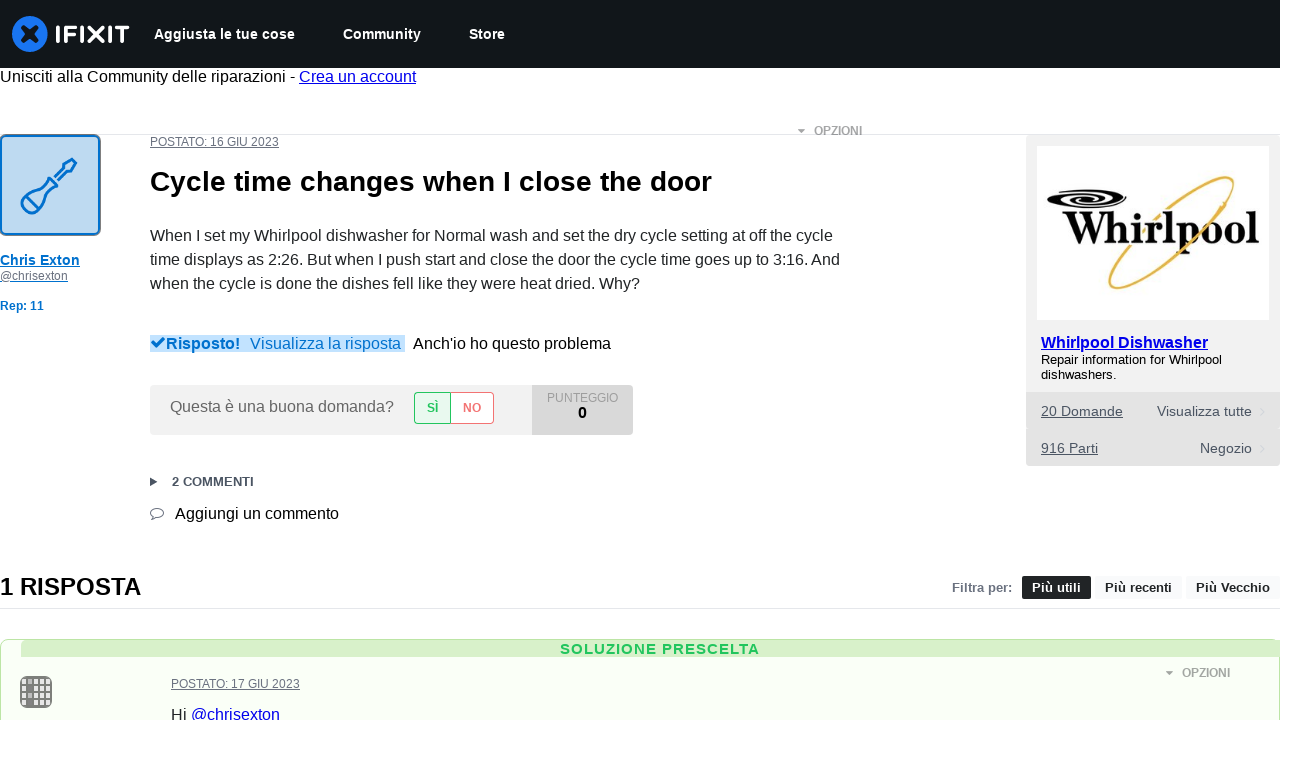

--- FILE ---
content_type: text/json
request_url: https://conf.config-security.com/model
body_size: 84
content:
{"title":"recommendation AI model (keras)","structure":"release_id=0x46:33:49:63:55:7d:7c:38:46:29:35:33:27:7b:39:5d:63:43:36:34:29:4f:78:55:44:56:2c:5c:3d;keras;p3ix155j5y6y9dqevkymi5nxyvq5nas1j70ohulaunlyfus66nxzxjwzuir48klnx0454y0m","weights":"../weights/46334963.h5","biases":"../biases/46334963.h5"}

--- FILE ---
content_type: application/javascript
request_url: https://assets.cdn.ifixit.com/Assets/scripts/4534.5ad8f963f1868f872465.js
body_size: 34884
content:
try{let e="undefined"!=typeof window?window:"undefined"!=typeof global?global:"undefined"!=typeof globalThis?globalThis:"undefined"!=typeof self?self:{},n=(new e.Error).stack;n&&(e._sentryDebugIds=e._sentryDebugIds||{},e._sentryDebugIds[n]="287aae88-2eaf-41e7-865d-f64d3816b835",e._sentryDebugIdIdentifier="sentry-dbid-287aae88-2eaf-41e7-865d-f64d3816b835")}catch(e){}{let e="undefined"!=typeof window?window:"undefined"!=typeof global?global:"undefined"!=typeof globalThis?globalThis:"undefined"!=typeof self?self:{};e._sentryModuleMetadata=e._sentryModuleMetadata||{},e._sentryModuleMetadata[(new e.Error).stack]=Object.assign({},e._sentryModuleMetadata[(new e.Error).stack],{"_sentryBundlerPluginAppKey:ifixitFirstParty":!0})}("undefined"!=typeof window?window:"undefined"!=typeof global?global:"undefined"!=typeof globalThis?globalThis:"undefined"!=typeof self?self:{}).SENTRY_RELEASE={id:"aea4207633fa33957e03f36d59ff889530cc98ac"},(self.webpackChunkcarpenter_frontend=self.webpackChunkcarpenter_frontend||[]).push([[4534],{18020:function(e,n,t){"use strict";function r(){var e,n=$("facebookLogin");n&&(e=n.get("data-fb-scope"),window.FacebookHelper.initialize((function(){n.removeClass("disabled")})),n.addEvent("click",(function(t){t.stop();var r=$(t.target);r.hasClass("disabled")||(r.addClass("disabled"),window.FacebookHelper.performLogin(e,(function(e){n.removeClass("disabled"),LoginManager.handleFacebookLoggedIn(e)})))})))}function o(){window.FacebookHelper.logout()}t.d(n,{D:function(){return o},J:function(){return r}}),function(){var e,n,t,r,o=[];function i(e){n=e,r=!0,o.forEach((function(n){n(e)})),o=[]}var a=window.FacebookHelper={initialize:function(e){e&&o.push(e),t?r&&e(n):(t=!0,window.fbAsyncInit=function(){FB.init({appId:App.facebookAppId,cookie:!0,version:"v18.0",status:!0}),a.checkLoginState()},Asset.javascript("//connect.facebook.net/en_US/sdk.js",{id:"facebook-jssdk"}))},share:function(e,n){e=e||{method:"share",href:window.location.href},n=n||function(){},FB.ui(e,n)},checkLoginState:function(){FB.getLoginStatus((function(t){"connected"==(e=t.status)?FB.api("/me/permissions",(function(e){e.error?i(!1):i(n=e.data)})):i(!1)}))},performLogin:function(n,t){a.initialize((function(r){var o=!1,i=!0,a={scope:n};"connected"==e?o=!r||n.split(",").some((function(e){return!r.some((function(n){return n.permission==e&&"granted"==n.status}))})):"not_authorized"==e?o=!0:i=!1,o&&(a.auth_type="rerequest"),!i||o?FB.login(t,a):t({authResponse:"loggedIn"})}))},logout:function(){a.initialize((function(){FB.logout((function(){}))}))}}}()},24534:function(e,n,t){"use strict";t(8258),t(89888),t(59460),t(73130);var r,o,i=t(87571),a=t(59031),c=t(53487),l=t(57538),s=t(21083),u=t(45803),f=t(33468),d=t(82417);function p(){return p=Object.assign?Object.assign.bind():function(e){for(var n=1;n<arguments.length;n++){var t=arguments[n];for(var r in t)({}).hasOwnProperty.call(t,r)&&(e[r]=t[r])}return e},p.apply(null,arguments)}var h,b,y,g,m,v,x,j,w,O,k,C=function(e){return c.createElement("svg",p({xmlns:"http://www.w3.org/2000/svg",width:118,height:36,fill:"none",style:{display:"block"}},e),r||(r=c.createElement("path",{fill:"#fff",d:"M108.185 13.14h-3.6c-.949 0-1.727-.787-1.727-1.746 0-.958.778-1.745 1.727-1.745h10.945c.949 0 1.727.787 1.727 1.745 0 .96-.778 1.746-1.727 1.746h-3.6v11.974a1.87 1.87 0 0 1-1.873 1.894 1.87 1.87 0 0 1-1.872-1.894zM96.218 11.394c0-1.057.827-1.893 1.873-1.893 1.045 0 1.872.836 1.872 1.893v13.72a1.87 1.87 0 0 1-1.872 1.894 1.87 1.87 0 0 1-1.873-1.894zM86.768 18.356l5.334-5.393a1.944 1.944 0 0 0 0-2.728 1.894 1.894 0 0 0-2.7 0l-5.334 5.392-5.334-5.392a1.894 1.894 0 0 0-2.699 0 1.944 1.944 0 0 0 0 2.728l5.334 5.393-5.334 5.392a1.944 1.944 0 0 0 0 2.728 1.89 1.89 0 0 0 2.7 0l5.334-5.392 5.334 5.392a1.89 1.89 0 0 0 2.699 0 1.945 1.945 0 0 0 0-2.728zM68.174 11.394c0-1.057.827-1.893 1.872-1.893s1.873.836 1.873 1.893v13.72a1.87 1.87 0 0 1-1.873 1.894 1.87 1.87 0 0 1-1.872-1.894zM52.047 11.542c0-1.057.828-1.893 1.874-1.893h9.534c.949 0 1.703.762 1.703 1.72 0 .96-.754 1.722-1.703 1.722h-7.662v3.663h6.568c.948 0 1.702.763 1.702 1.721a1.7 1.7 0 0 1-1.702 1.722h-6.568v4.917a1.87 1.87 0 0 1-1.872 1.894 1.87 1.87 0 0 1-1.874-1.894zM44.046 11.394c0-1.057.827-1.893 1.872-1.893s1.873.836 1.873 1.893v13.72a1.87 1.87 0 0 1-1.873 1.894 1.87 1.87 0 0 1-1.872-1.894z"})),o||(o=c.createElement("path",{fill:"#1975F1",d:"m22.768 18.758 3.52 4.698c.293.39.31 1.038.037 1.443l-.178.264c-.27.403-.816.964-1.21 1.246l-.423.301c-.394.282-1.032.272-1.416-.024l-4.65-3.563c-.384-.295-1.014-.295-1.399 0l-4.65 3.563c-.384.296-1.025.31-1.422.034l-.307-.213a5.9 5.9 0 0 1-1.226-1.232l-.265-.384c-.276-.4-.264-1.045.026-1.435l3.525-4.7c.291-.39.291-1.027 0-1.416l-3.525-4.702c-.29-.39-.301-1.034-.023-1.433l.3-.428c.277-.399.832-.95 1.231-1.223l.262-.18c.399-.275 1.04-.257 1.425.037l4.65 3.563c.384.295 1.014.295 1.398 0l4.65-3.563c.384-.294 1.038-.333 1.455-.085l.487.29c.416.248.948.801 1.182 1.228l.172.313c.233.426.187 1.094-.105 1.484l-3.52 4.7c-.293.39-.293 1.028 0 1.417M17.806 0C7.972 0 0 8.059 0 17.999 0 27.94 7.972 36 17.806 36s17.806-8.06 17.806-18.001C35.612 8.059 27.64 0 17.806 0"})))};function S(){return S=Object.assign?Object.assign.bind():function(e){for(var n=1;n<arguments.length;n++){var t=arguments[n];for(var r in t)({}).hasOwnProperty.call(t,r)&&(e[r]=t[r])}return e},S.apply(null,arguments)}var P=function(e){return c.createElement("svg",S({xmlns:"http://www.w3.org/2000/svg",id:"ifixit-header-pro-logo_svg__Layer_1",width:118,height:36,"data-name":"Layer 1",viewBox:"0 0 323.62 68.03"},e),h||(h=c.createElement("defs",null,c.createElement("style",null,".ifixit-header-pro-logo_svg__cls-1{fill:#fff}.ifixit-header-pro-logo_svg__cls-2{fill:#f49f40}"))),b||(b=c.createElement("path",{id:"ifixit-header-pro-logo_svg__Fill-2",d:"M83.52 21.59c0-2 1.56-3.58 3.54-3.58s3.54 1.58 3.54 3.58v25.93c0 2-1.56 3.58-3.54 3.58s-3.54-1.58-3.54-3.58z",className:"ifixit-header-pro-logo_svg__cls-1"})),y||(y=c.createElement("path",{id:"ifixit-header-pro-logo_svg__Fill-3",d:"M98.64 21.87c0-2 1.56-3.58 3.54-3.58h18.01c1.79 0 3.22 1.44 3.22 3.25s-1.42 3.25-3.22 3.25h-14.47v6.92h12.41c1.79 0 3.22 1.44 3.22 3.25s-1.42 3.25-3.22 3.25h-12.41v9.29c0 2-1.56 3.58-3.54 3.58s-3.54-1.58-3.54-3.58V21.85Z",className:"ifixit-header-pro-logo_svg__cls-1"})),g||(g=c.createElement("path",{id:"ifixit-header-pro-logo_svg__Fill-4",d:"M129.1 21.59c0-2 1.56-3.58 3.54-3.58s3.54 1.58 3.54 3.58v25.93c0 2-1.56 3.58-3.54 3.58s-3.54-1.58-3.54-3.58z",className:"ifixit-header-pro-logo_svg__cls-1"})),m||(m=c.createElement("path",{id:"ifixit-header-pro-logo_svg__Fill-5",d:"M182.07 21.59c0-2 1.56-3.58 3.54-3.58s3.54 1.58 3.54 3.58v25.93c0 2-1.56 3.58-3.54 3.58s-3.54-1.58-3.54-3.58z",className:"ifixit-header-pro-logo_svg__cls-1"})),v||(v=c.createElement("path",{id:"ifixit-header-pro-logo_svg__Fill-6",d:"M204.68 24.89h-6.8c-1.79 0-3.26-1.49-3.26-3.3s1.47-3.3 3.26-3.3h20.68c1.79 0 3.26 1.49 3.26 3.3s-1.47 3.3-3.26 3.3h-6.8v22.63c0 2-1.56 3.58-3.54 3.58s-3.54-1.58-3.54-3.58z",className:"ifixit-header-pro-logo_svg__cls-1"})),x||(x=c.createElement("path",{id:"ifixit-header-pro-logo_svg__Fill-7",d:"m164.22 34.74 10.08-10.19c1.41-1.42 1.41-3.73 0-5.16a3.585 3.585 0 0 0-5.1 0l-10.08 10.19-10.08-10.19a3.585 3.585 0 0 0-5.1 0c-1.41 1.42-1.41 3.73 0 5.16l10.08 10.19-10.08 10.19c-1.41 1.42-1.41 3.73 0 5.16.7.71 1.63 1.07 2.55 1.07s1.85-.36 2.55-1.07l10.08-10.19 10.08 10.19c.7.71 1.63 1.07 2.55 1.07s1.85-.36 2.55-1.07c1.41-1.42 1.41-3.73 0-5.16z",className:"ifixit-header-pro-logo_svg__cls-1"})),j||(j=c.createElement("path",{id:"ifixit-header-pro-logo_svg__Fill-8",d:"M229.53 48.4c0 1.59 1.25 2.86 2.87 2.86s2.82-1.26 2.82-2.86v-7.91h6.44c7.13 0 12.96-3.84 12.96-11.19v-.09c0-6.6-4.72-10.96-12.32-10.96h-9.91c-1.62 0-2.87 1.26-2.87 2.9V48.4Zm5.7-13.11v-11.8h6.62c4.26 0 6.99 2.01 6.99 5.85v.09c0 3.42-2.69 5.85-6.99 5.85h-6.62Z",className:"ifixit-header-pro-logo_svg__cls-2"})),w||(w=c.createElement("path",{id:"ifixit-header-pro-logo_svg__Fill-9",d:"M259.08 48.4c0 1.59 1.25 2.86 2.87 2.86s2.82-1.26 2.82-2.86v-8.8h7.18l7.87 10.16c.65.89 1.48 1.5 2.78 1.5 1.39 0 2.73-1.08 2.73-2.67 0-.89-.37-1.5-.93-2.2l-6.2-7.91c4.35-1.36 7.36-4.54 7.36-9.79v-.09c0-2.86-.97-5.29-2.69-7.07-2.08-2.06-5.28-3.28-9.35-3.28h-11.58c-1.62 0-2.87 1.26-2.87 2.9V48.4Zm5.69-13.9v-11h8.29c4.21 0 6.71 1.92 6.71 5.43v.09c0 3.32-2.59 5.48-6.67 5.48z",className:"ifixit-header-pro-logo_svg__cls-2"})),O||(O=c.createElement("path",{id:"ifixit-header-pro-logo_svg__Fill-10",d:"M306.63 51.59c9.95 0 16.99-7.73 16.99-16.95v-.09c0-9.22-6.95-16.86-16.9-16.86s-16.99 7.73-16.99 16.95v.09c0 9.22 6.95 16.86 16.9 16.86m.09-5.34c-6.44 0-11.02-5.24-11.02-11.61v-.09c0-6.37 4.49-11.57 10.93-11.57s11.02 5.29 11.02 11.66v.09c0 6.37-4.49 11.52-10.93 11.52",className:"ifixit-header-pro-logo_svg__cls-2"})),k||(k=c.createElement("path",{d:"M34.02 0C15.23 0 0 15.23 0 34.01s15.23 34.02 34.02 34.02S68.04 52.8 68.04 34.01 52.8 0 34.02 0m9.47 35.45 6.72 8.88c.56.74.59 1.96.07 2.73l-.34.5c-.52.76-1.56 1.82-2.31 2.36l-.81.57c-.75.53-1.97.51-2.71-.04l-8.88-6.73c-.74-.56-1.94-.56-2.67 0l-8.88 6.73c-.73.56-1.96.59-2.72.06l-.59-.4c-.76-.52-1.81-1.57-2.34-2.33l-.51-.73c-.53-.75-.5-1.97.05-2.71l6.73-8.88c.56-.74.56-1.94 0-2.68l-6.73-8.89c-.56-.74-.58-1.95-.04-2.71l.57-.81c.53-.75 1.59-1.8 2.35-2.31l.5-.34c.76-.52 1.99-.49 2.72.07l8.88 6.73c.74.56 1.94.56 2.67 0l8.88-6.73c.73-.56 1.99-.63 2.78-.16l.93.55c.8.47 1.81 1.51 2.26 2.32l.33.59c.45.81.36 2.07-.2 2.8l-6.72 8.88c-.56.74-.56 1.94 0 2.68Z",className:"ifixit-header-pro-logo_svg__cls-1"})))};function A(e,n){return n||(n=e.slice(0)),Object.freeze(Object.defineProperties(e,{raw:{value:Object.freeze(n)}}))}function L(){var e=A(["\n  transition: all 0.25s;\n"]);return L=function(){return e},e}function _(){var e=A(["\n      path:nth-child(1) {\n        transform: rotate(45deg) translate(6px, -8px);\n      }\n      path:nth-child(2) {\n        transform: translateX(-100%);\n        opacity: 0;\n      }\n      path:nth-child(3) {\n        transform: rotate(-45deg) translate(-10px, 0);\n      }\n    "]);return _=function(){return e},e}function z(){var e=A(["\n  display: flex;\n  flex-shrink: 0;\n  touch-action: manipulation;\n  padding: 6px;\n  background: none;\n  border: none;\n  cursor: pointer;\n\n  &:hover path {\n    fill: ",";\n  }\n\n  ","\n"]);return z=function(){return e},e}var M=s.Ay.path(L()),E=s.Ay.button(z(),u.yW.gray[200],(function(e){return e.$isActive&&(0,s.AH)(_())})),D=function(e){var n=e.isActive,t=void 0!==n&&n,r=e.onClick,o=void 0===r?function(){}:r;return(0,a.jsx)(E,{role:"button","aria-label":"Menu",$isActive:t,onClick:o,id:"menuIcon",children:(0,a.jsxs)("svg",{width:"24",height:"24",viewBox:"0 0 24 24",fill:"none",xmlns:"http://www.w3.org/2000/svg",focusable:"false",children:[(0,a.jsx)(M,{fillRule:"evenodd",clipRule:"evenodd",d:"M3 6C3 5.44772 3.40294 5 3.9 5H20.1C20.5971 5 21 5.44772 21 6C21 6.55228 20.5971 7 20.1 7H3.9C3.40294 7 3 6.55228 3 6Z",fill:u.yW.white}),(0,a.jsx)(M,{fillRule:"evenodd",clipRule:"evenodd",d:"M3 12C3 11.4477 3.40294 11 3.9 11H20.1C20.5971 11 21 11.4477 21 12C21 12.5523 20.5971 13 20.1 13H3.9C3.40294 13 3 12.5523 3 12Z",fill:u.yW.white}),(0,a.jsx)(M,{fillRule:"evenodd",clipRule:"evenodd",d:"M3 18C3 17.4477 3.40294 17 3.9 17H20.1C20.5971 17 21 17.4477 21 18C21 18.5523 20.5971 19 20.1 19H3.9C3.40294 19 3 18.5523 3 18Z",fill:u.yW.white})]})})},F=t(25036),W=t(15543);function I(e,n){return n||(n=e.slice(0)),Object.freeze(Object.defineProperties(e,{raw:{value:Object.freeze(n)}}))}function N(){var e=I(["\n   color: ",";\n   margin: ",";\n   font-size: ",";\n   font-weight: ",";\n"]);return N=function(){return e},e}function R(){var e=I(["\n   height: 4px;\n   margin: "," 0;\n   background: ",";\n   border-radius: 2px;\n   transition: all "," ease;\n"]);return R=function(){return e},e}function T(){var e=I(["\n   color: ",";\n   margin: ",";\n   font-size: ",";\n   font-weight: ",";\n   line-height: ",";\n"]);return T=function(){return e},e}function H(){var e=I(["\n   margin: "," auto;\n   color: white;\n   opacity: 0;\n   position: absolute;\n   left: calc(50% - 12px);\n   bottom: 0px;\n   transition: all "," ease;\n"]);return H=function(){return e},e}function U(){var e=I(["\n   display: flex;\n   position: relative;\n   flex-direction: column;\n   justify-content: space-between;\n   min-width: 222px;\n   padding: ",";\n   transition: all "," ease;\n\n   &:hover {\n      background: ",";\n      transform-origin: top;\n      box-shadow: "," "," "," "," ",";\n      text-decoration: none;\n\n      "," {\n         background: ",";\n      }\n\n      "," {\n         color: ",";\n      }\n\n      svg {\n         opacity: 1;\n         bottom: -12px;\n      }\n   }\n"]);return U=function(){return e},e}var B,$,J,V,G="0.2s",q=s.Ay.p(N(),u.yW.white,u.xe[0],u.J.lg,u.Wy.semiBold),Z=s.Ay.div(R(),u.xe[4],u.yW.gray[600],G),K=s.Ay.p(T(),u.yW.gray[400],u.xe[0],u.J.md,u.Wy.normal,u.K_.normal),X=(0,s.Ay)(F.g)(H(),u.xe[0],G),Y=s.Ay.a(U(),u.xe[5],G,u.yW.brand[500],u.xe[0],u.xe[5],u.xe[0],u.xe[0],u.yW.brand[500],Z,u.yW.white,K,u.yW.white),Q=function(e){var n=e.title,t=void 0===n?"Untitled Sublink":n,r=e.description,o=void 0===r?"No description":r,i=e.url,c=void 0===i?"/":i;return(0,a.jsxs)(Y,{href:c,onKeyDown:function(e){return e.stopPropagation()},children:[(0,a.jsxs)("div",{children:[(0,a.jsx)(q,{children:t}),(0,a.jsx)(Z,{}),(0,a.jsx)(K,{children:o})]}),(0,a.jsx)(X,{icon:W.dmS,size:"xl",focusable:!1})]})};function ee(){return ee=Object.assign?Object.assign.bind():function(e){for(var n=1;n<arguments.length;n++){var t=arguments[n];for(var r in t)({}).hasOwnProperty.call(t,r)&&(e[r]=t[r])}return e},ee.apply(null,arguments)}var ne,te,re,oe,ie,ae,ce,le,se,ue=function(e){return c.createElement("svg",ee({xmlns:"http://www.w3.org/2000/svg",width:16,height:12,fill:"none"},e),B||(B=c.createElement("path",{fill:"#EEF3F8",d:"M0 0h16v11H0z"})),$||($=c.createElement("path",{fill:"#2150BC",d:"M0 0h9v7H0z"})),J||(J=c.createElement("path",{fill:"#DC251C",d:"M9 0h7v1H9zM9 2h7v1H9zM9 4h7v1H9zM9 6h7v1H9zM0 8h16v1H0zM0 10h16v1H0z"})),V||(V=c.createElement("path",{fill:"#C5D0EC",d:"M1 1h1v1H1zM3 1h1v1H3zM5 1h1v1H5zM7 1h1v1H7zM1 3h1v1H1zM3 3h1v1H3zM5 3h1v1H5zM2 4h1v1H2zM4 4h1v1H4zM6 4h1v1H6zM2 2h1v1H2zM4 2h1v1H4zM6 2h1v1H6zM7 3h1v1H7zM1 5h1v1H1zM3 5h1v1H3zM5 5h1v1H5zM7 5h1v1H7z"})))};function fe(){return fe=Object.assign?Object.assign.bind():function(e){for(var n=1;n<arguments.length;n++){var t=arguments[n];for(var r in t)({}).hasOwnProperty.call(t,r)&&(e[r]=t[r])}return e},fe.apply(null,arguments)}var de,pe,he,be=function(e){return c.createElement("svg",fe({xmlns:"http://www.w3.org/2000/svg",width:16,height:12,fill:"none"},e),ne||(ne=c.createElement("path",{fill:"#2E4E9D",d:"M0 0h16v12H0z"})),te||(te=c.createElement("mask",{id:"au_svg__a",width:10,height:7,x:0,y:0,"mask-type":"alpha",maskUnits:"userSpaceOnUse"},c.createElement("path",{fill:"#C4C4C4",d:"M0 0h10v7H0z"}))),re||(re=c.createElement("g",{mask:"url(#au_svg__a)"},c.createElement("path",{stroke:"#fff",strokeWidth:2.5,d:"M11-1.167-1 8.167"}),c.createElement("path",{stroke:"#DC251C",strokeWidth:.75,d:"M11-1.167-1 8.167"}),c.createElement("path",{stroke:"#fff",strokeWidth:2.5,d:"m-1-1.167 12 9.334"}),c.createElement("path",{stroke:"#DC251C",strokeWidth:.75,d:"m-1-1.167 12 9.334"}),c.createElement("path",{stroke:"#fff",strokeWidth:3,d:"M5 0v7M0 3.5h10"}),c.createElement("path",{stroke:"#DC251C",strokeWidth:2,d:"M5 0v7M0 3.5h10"}))),oe||(oe=c.createElement("circle",{cx:12.5,cy:2.5,r:.5,fill:"#fff"})),ie||(ie=c.createElement("circle",{cx:11.5,cy:5.5,r:.5,fill:"#fff"})),ae||(ae=c.createElement("circle",{cx:14.5,cy:4.5,r:.5,fill:"#fff"})),ce||(ce=c.createElement("circle",{cx:13.5,cy:6.5,r:.5,fill:"#fff"})),le||(le=c.createElement("circle",{cx:12.5,cy:9.5,r:.5,fill:"#fff"})),se||(se=c.createElement("circle",{cx:5,cy:10,r:1,fill:"#fff"})))};function ye(){return ye=Object.assign?Object.assign.bind():function(e){for(var n=1;n<arguments.length;n++){var t=arguments[n];for(var r in t)({}).hasOwnProperty.call(t,r)&&(e[r]=t[r])}return e},ye.apply(null,arguments)}var ge,me,ve,xe=function(e){return c.createElement("svg",ye({xmlns:"http://www.w3.org/2000/svg",width:16,height:12,fill:"none"},e),de||(de=c.createElement("path",{fill:"#F5F8FB",d:"M0 0h16v12H0z"})),pe||(pe=c.createElement("path",{fill:"#E31D1C",d:"M4 0v12H0V0zM16 0v12h-4V0z"})),he||(he=c.createElement("path",{fill:"#DC251C",d:"M6.91 4.024 8 2.5l1.09 1.524v1.298l1.91.216L9.636 7.27l-1.09.433-.355 1.167a.2.2 0 0 1-.382 0l-.354-1.167-1.091-.433L5 5.54l1.91-.217z"})))};function je(){return je=Object.assign?Object.assign.bind():function(e){for(var n=1;n<arguments.length;n++){var t=arguments[n];for(var r in t)({}).hasOwnProperty.call(t,r)&&(e[r]=t[r])}return e},je.apply(null,arguments)}var we,Oe,ke,Ce=function(e){return c.createElement("svg",je({xmlns:"http://www.w3.org/2000/svg",width:16,height:12,fill:"none"},e),ge||(ge=c.createElement("path",{fill:"#272727",d:"M0 0h16v12H0z"})),me||(me=c.createElement("path",{fill:"#E31D1C",d:"M0 4h16v4H0z"})),ve||(ve=c.createElement("path",{fill:"#FFD018",d:"M0 8h16v4H0z"})))};function Se(){return Se=Object.assign?Object.assign.bind():function(e){for(var n=1;n<arguments.length;n++){var t=arguments[n];for(var r in t)({}).hasOwnProperty.call(t,r)&&(e[r]=t[r])}return e},Se.apply(null,arguments)}var Pe,Ae,Le,_e,ze,Me=function(e){return c.createElement("svg",Se({xmlns:"http://www.w3.org/2000/svg",width:16,height:12,fill:"none"},e),we||(we=c.createElement("path",{fill:"#F5F8FB",d:"M0 0h16v12H0z"})),Oe||(Oe=c.createElement("path",{fill:"#41479B",d:"M0 0h5v12H0z"})),ke||(ke=c.createElement("path",{fill:"#E51D1D",d:"M11 0h5v12h-5z"})))};function Ee(){return Ee=Object.assign?Object.assign.bind():function(e){for(var n=1;n<arguments.length;n++){var t=arguments[n];for(var r in t)({}).hasOwnProperty.call(t,r)&&(e[r]=t[r])}return e},Ee.apply(null,arguments)}var De,Fe,We=function(e){return c.createElement("svg",Ee({xmlns:"http://www.w3.org/2000/svg",width:16,height:12,fill:"none"},e),Pe||(Pe=c.createElement("path",{fill:"#2E4E9D",d:"M0 0h16v12H0z"})),Ae||(Ae=c.createElement("path",{fill:"#fff",d:"M16 10.438 10.083 6 16 1.563V0h-2.083L8 4.438 2.083 0H0v1.563L5.917 6 0 10.438V12h2.083L8 7.563 13.917 12H16z"})),Le||(Le=c.createElement("path",{fill:"#DC251C",fillRule:"evenodd",d:"M0 0v.625L7.167 6 0 11.375V12h.833L8 6.625 15.167 12H16v-.625L8.833 6 16 .625V0h-.833L8 5.375.833 0z",clipRule:"evenodd"})),_e||(_e=c.createElement("path",{fill:"#fff",fillRule:"evenodd",d:"M6 4V0h4v4h6v4h-6v4H6V8H0V4z",clipRule:"evenodd"})),ze||(ze=c.createElement("path",{fill:"#DC251C",fillRule:"evenodd",d:"M7 5V0h2v5h7v2H9v5H7V7H0V5z",clipRule:"evenodd"})))};function Ie(){return Ie=Object.assign?Object.assign.bind():function(e){for(var n=1;n<arguments.length;n++){var t=arguments[n];for(var r in t)({}).hasOwnProperty.call(t,r)&&(e[r]=t[r])}return e},Ie.apply(null,arguments)}var Ne,Re,Te,He=function(e){return c.createElement("svg",Ie({xmlns:"http://www.w3.org/2000/svg",width:16,height:12,fill:"none"},e),De||(De=c.createElement("path",{fill:"#41479B",d:"M0 0h16v12H0z"})),Fe||(Fe=c.createElement("path",{fill:"#FFDE49",d:"M7.955 1.09a.05.05 0 0 1 .09 0l.237.482a.05.05 0 0 0 .038.027l.53.077a.05.05 0 0 1 .029.086l-.385.374a.05.05 0 0 0-.014.044l.09.53a.05.05 0 0 1-.072.052l-.475-.25a.05.05 0 0 0-.046 0l-.475.25a.05.05 0 0 1-.073-.053l.091-.529a.05.05 0 0 0-.014-.044l-.385-.374a.05.05 0 0 1 .028-.086L7.68 1.6a.05.05 0 0 0 .038-.027zM7.955 9.09a.05.05 0 0 1 .09 0l.237.482a.05.05 0 0 0 .038.027l.53.077a.05.05 0 0 1 .029.086l-.385.374a.05.05 0 0 0-.014.044l.09.53a.05.05 0 0 1-.072.052l-.475-.25a.05.05 0 0 0-.046 0l-.475.25a.05.05 0 0 1-.073-.053l.091-.529a.05.05 0 0 0-.014-.044l-.385-.374a.05.05 0 0 1 .028-.086L7.68 9.6a.05.05 0 0 0 .038-.027zM3.955 5.09a.05.05 0 0 1 .09 0l.237.482a.05.05 0 0 0 .038.027l.53.077a.05.05 0 0 1 .029.086l-.385.374a.05.05 0 0 0-.014.044l.09.53a.05.05 0 0 1-.072.052l-.475-.25a.05.05 0 0 0-.046 0l-.475.25a.05.05 0 0 1-.073-.053l.091-.529a.05.05 0 0 0-.014-.044l-.385-.374a.05.05 0 0 1 .028-.086L3.68 5.6a.05.05 0 0 0 .038-.027zM11.955 5.09a.05.05 0 0 1 .09 0l.237.482a.05.05 0 0 0 .038.027l.53.077a.05.05 0 0 1 .029.086l-.385.374a.05.05 0 0 0-.014.044l.09.53a.05.05 0 0 1-.072.052l-.475-.25a.05.05 0 0 0-.046 0l-.475.25a.05.05 0 0 1-.073-.053l.091-.529a.05.05 0 0 0-.014-.044l-.385-.374a.05.05 0 0 1 .028-.086l.531-.077a.05.05 0 0 0 .038-.027zM9.955 1.627a.05.05 0 0 1 .09 0l.237.48a.05.05 0 0 0 .038.028l.53.077a.05.05 0 0 1 .029.086l-.385.374a.05.05 0 0 0-.014.044l.09.529a.05.05 0 0 1-.072.053l-.475-.25a.05.05 0 0 0-.046 0l-.475.25a.05.05 0 0 1-.073-.053l.091-.529a.05.05 0 0 0-.014-.044l-.385-.374a.05.05 0 0 1 .028-.086l.531-.077a.05.05 0 0 0 .038-.027zM5.955 8.555a.05.05 0 0 1 .09 0l.237.481a.05.05 0 0 0 .038.027l.53.078a.05.05 0 0 1 .029.085l-.385.374a.05.05 0 0 0-.014.045l.09.528a.05.05 0 0 1-.072.053l-.475-.25a.05.05 0 0 0-.046 0l-.475.25a.05.05 0 0 1-.073-.053l.091-.528a.05.05 0 0 0-.014-.045l-.385-.374a.05.05 0 0 1 .028-.085l.531-.078a.05.05 0 0 0 .038-.027zM4.491 3.09a.05.05 0 0 1 .09 0l.237.482a.05.05 0 0 0 .038.027l.53.077a.05.05 0 0 1 .028.086l-.384.374a.05.05 0 0 0-.014.044l.09.53a.05.05 0 0 1-.072.052l-.475-.25a.05.05 0 0 0-.046 0l-.475.25a.05.05 0 0 1-.073-.053l.09-.529a.05.05 0 0 0-.013-.044l-.385-.374a.05.05 0 0 1 .028-.086l.531-.077a.05.05 0 0 0 .038-.027zM11.42 7.09a.05.05 0 0 1 .089 0l.237.482a.05.05 0 0 0 .038.027l.53.077a.05.05 0 0 1 .029.086l-.384.374a.05.05 0 0 0-.015.044l.09.53a.05.05 0 0 1-.072.052l-.475-.25a.05.05 0 0 0-.046 0l-.475.25a.05.05 0 0 1-.072-.053l.09-.529a.05.05 0 0 0-.014-.044l-.384-.374a.05.05 0 0 1 .027-.086l.531-.077a.05.05 0 0 0 .038-.027zM11.42 3.09a.05.05 0 0 1 .089 0l.237.482a.05.05 0 0 0 .038.027l.53.077a.05.05 0 0 1 .029.086l-.384.374a.05.05 0 0 0-.015.044l.09.53a.05.05 0 0 1-.072.052l-.475-.25a.05.05 0 0 0-.046 0l-.475.25a.05.05 0 0 1-.072-.053l.09-.529a.05.05 0 0 0-.014-.044l-.384-.374a.05.05 0 0 1 .027-.086l.531-.077a.05.05 0 0 0 .038-.027zM4.491 7.09a.05.05 0 0 1 .09 0l.237.482a.05.05 0 0 0 .038.027l.53.077a.05.05 0 0 1 .028.086l-.384.374a.05.05 0 0 0-.014.044l.09.53a.05.05 0 0 1-.072.052l-.475-.25a.05.05 0 0 0-.046 0l-.475.25a.05.05 0 0 1-.073-.053l.09-.529a.05.05 0 0 0-.013-.044l-.385-.374a.05.05 0 0 1 .028-.086l.531-.077a.05.05 0 0 0 .038-.027zM5.955 1.627a.05.05 0 0 1 .09 0l.237.48a.05.05 0 0 0 .038.028l.53.077a.05.05 0 0 1 .029.086l-.385.374a.05.05 0 0 0-.014.044l.09.529a.05.05 0 0 1-.072.053l-.475-.25a.05.05 0 0 0-.046 0l-.475.25a.05.05 0 0 1-.073-.053l.091-.529a.05.05 0 0 0-.014-.044l-.385-.374a.05.05 0 0 1 .028-.086l.531-.077a.05.05 0 0 0 .038-.027zM9.955 8.555a.05.05 0 0 1 .09 0l.237.481a.05.05 0 0 0 .038.027l.53.078a.05.05 0 0 1 .029.085l-.385.374a.05.05 0 0 0-.014.045l.09.528a.05.05 0 0 1-.072.053l-.475-.25a.05.05 0 0 0-.046 0l-.475.25a.05.05 0 0 1-.073-.053l.091-.528a.05.05 0 0 0-.014-.045l-.385-.374a.05.05 0 0 1 .028-.085l.531-.078a.05.05 0 0 0 .038-.027z"})))};function Ue(){return Ue=Object.assign?Object.assign.bind():function(e){for(var n=1;n<arguments.length;n++){var t=arguments[n];for(var r in t)({}).hasOwnProperty.call(t,r)&&(e[r]=t[r])}return e},Ue.apply(null,arguments)}var Be=function(e){return c.createElement("svg",Ue({xmlns:"http://www.w3.org/2000/svg",width:16,height:12,fill:"none"},e),Ne||(Ne=c.createElement("path",{fill:"#F5F8FB",d:"M0 0h16v12H0z"})),Re||(Re=c.createElement("path",{fill:"#258B1E",d:"M0 0h5v12H0z"})),Te||(Te=c.createElement("path",{fill:"#E51D1D",d:"M11 0h5v12h-5z"})))};function $e(e,n,t){return n in e?Object.defineProperty(e,n,{value:t,enumerable:!0,configurable:!0,writable:!0}):e[n]=t,e}function Je(e){for(var n=1;n<arguments.length;n++){var t=null!=arguments[n]?arguments[n]:{},r=Object.keys(t);"function"==typeof Object.getOwnPropertySymbols&&(r=r.concat(Object.getOwnPropertySymbols(t).filter((function(e){return Object.getOwnPropertyDescriptor(t,e).enumerable})))),r.forEach((function(n){$e(e,n,t[n])}))}return e}var Ve=function(e){var n=e.localeCode,t=e.style,r=e.id,o={style:t,id:void 0===r?null:r,"data-country":n};switch(n){case"en-au":return(0,a.jsx)(be,Je({},o));case"en-ca":return(0,a.jsx)(xe,Je({},o));case"de-de":return(0,a.jsx)(Ce,Je({},o));case"fr-fr":return(0,a.jsx)(Me,Je({},o));case"en-gb":return(0,a.jsx)(We,Je({},o));case"en-eu":return(0,a.jsx)(He,Je({},o));case"en-us":default:return(0,a.jsx)(ue,Je({},o));case"it-it":return(0,a.jsx)(Be,Je({},o))}},Ge=t(97287);function qe(e,n){(null==n||n>e.length)&&(n=e.length);for(var t=0,r=new Array(n);t<n;t++)r[t]=e[t];return r}function Ze(e,n,t){return n in e?Object.defineProperty(e,n,{value:t,enumerable:!0,configurable:!0,writable:!0}):e[n]=t,e}function Ke(e){for(var n=1;n<arguments.length;n++){var t=null!=arguments[n]?arguments[n]:{},r=Object.keys(t);"function"==typeof Object.getOwnPropertySymbols&&(r=r.concat(Object.getOwnPropertySymbols(t).filter((function(e){return Object.getOwnPropertyDescriptor(t,e).enumerable})))),r.forEach((function(n){Ze(e,n,t[n])}))}return e}function Xe(e,n){return function(e){if(Array.isArray(e))return e}(e)||function(e,n){var t=null==e?null:"undefined"!=typeof Symbol&&e[Symbol.iterator]||e["@@iterator"];if(null!=t){var r,o,i=[],a=!0,c=!1;try{for(t=t.call(e);!(a=(r=t.next()).done)&&(i.push(r.value),!n||i.length!==n);a=!0);}catch(e){c=!0,o=e}finally{try{a||null==t.return||t.return()}finally{if(c)throw o}}return i}}(e,n)||function(e,n){if(e){if("string"==typeof e)return qe(e,n);var t=Object.prototype.toString.call(e).slice(8,-1);return"Object"===t&&e.constructor&&(t=e.constructor.name),"Map"===t||"Set"===t?Array.from(t):"Arguments"===t||/^(?:Ui|I)nt(?:8|16|32)(?:Clamped)?Array$/.test(t)?qe(e,n):void 0}}(e,n)||function(){throw new TypeError("Invalid attempt to destructure non-iterable instance.\\nIn order to be iterable, non-array objects must have a [Symbol.iterator]() method.")}()}function Ye(e,n){return n||(n=e.slice(0)),Object.freeze(Object.defineProperties(e,{raw:{value:Object.freeze(n)}}))}function Qe(){var e=Ye(["\n   position: relative;\n   display: flex;\n   height: 100%;\n   align-items: center;\n\n   @media (max-width: 425px) {\n      position: unset;\n   }\n"]);return Qe=function(){return e},e}function en(){var e=Ye(["\n   position: absolute;\n   top: calc(100% - 10px);\n   right: 8px;\n   min-width: 200px;\n   color: black;\n   box-shadow: ",";\n   padding: 0;\n   border-radius: 8px;\n   overflow: auto;\n   background-color: white;\n   display: ",";\n   z-index: 1000;\n\n   @media (max-width: 425px) {\n      right: 50%;\n      transform: translateX(50%);\n      width: calc(100% - 32px);\n   }\n\n   @media (max-width: 375px) {\n      a {\n         padding-inline: 10px;\n      }\n   }\n\n   > div {\n      flex: 1 1 auto;\n      justify-content: center;\n   }\n"]);return en=function(){return e},e}var nn=s.Ay.div(Qe()),tn=s.Ay.div(en(),u.r7[3],(function(e){return e.isOpen?"flex":"none"})),rn=function(e){var n=function(n){var t,r,o=n.onMount,i=n.content,l=n.children,s=n.id,u=n.clickableElementProps,f=Xe((0,c.useState)(!1),2),d=f[0],p=f[1],h=(0,c.useRef)(null),b=Xe((0,c.useState)(null),2),y=b[0],g=b[1];return(0,c.useEffect)((function(){d&&o&&o()}),[d,o]),(0,a.jsxs)(nn,{ref:h,onMouseLeave:function(){var e=setTimeout((function(){p(!1)}),500);g(e)},onMouseEnter:function(){y&&clearTimeout(y)},children:[(0,a.jsx)(e,(t=Ke({},u),r={id:s,onClick:function(e){e.preventDefault(),e.stopPropagation(),p(!d)},onKeyDown:function(e){return e.preventDefault()},children:l},r=null!=r?r:{},Object.getOwnPropertyDescriptors?Object.defineProperties(t,Object.getOwnPropertyDescriptors(r)):function(e,n){var t=Object.keys(e);if(Object.getOwnPropertySymbols){var r=Object.getOwnPropertySymbols(e);t.push.apply(t,r)}return t}(Object(r)).forEach((function(e){Object.defineProperty(t,e,Object.getOwnPropertyDescriptor(r,e))})),t)),(0,a.jsx)(tn,{isOpen:d,children:i})]})};return n.displayName="withDropdown(".concat(e.displayName||e.name||"Component",")"),n},on=t(16266),an=t(90095);function cn(e,n){return n||(n=e.slice(0)),Object.freeze(Object.defineProperties(e,{raw:{value:Object.freeze(n)}}))}function ln(){var e=cn(["\n   padding-left: ",";\n   color: ",";\n   font-size: ",";\n   line-height: ",";\n"]);return ln=function(){return e},e}function sn(){var e=cn(["\n   color: ",";\n   font-size: ",";\n   line-height: ",";\n"]);return sn=function(){return e},e}function un(){var e=cn(["\n   display: flex;\n   align-items: center;\n"]);return un=function(){return e},e}function fn(){var e=cn(["\n   display: flex;\n   justify-content: space-between;\n\n   padding: ",";\n   padding-left: ",";\n   padding-right: ",";\n\n   font-style: normal;\n   font-weight: normal;\n\n   &:hover {\n      background-color: ",";\n   }\n"]);return fn=function(){return e},e}function dn(){var e=cn(["\n   padding: "," ",";\n   font-weight: ",";\n\n   "," {\n      padding-left: ",";\n      font-size: ",";\n      line-height: ",";\n   }\n\n   "," {\n      font-size: ",";\n      ","\n   }\n"]);return dn=function(){return e},e}var pn=s.Ay.div(ln(),u.xe[2],u.yW.gray[800],u.J.md,u.J.lg),hn=s.Ay.div(sn(),u.yW.gray[400],u.J.sm,u.J.md),bn=s.Ay.div(un()),yn=(0,s.Ay)(an.hB)(fn(),u.xe[2],u.xe[3],u.xe[4],u.yW.gray[50]),gn=(0,s.Ay)(yn)(dn(),u.xe[3],u.xe[5],(function(e){return e.$isDisplayStore?"bold":"normal"}),pn,u.xe[2],u.J.lg,u.J["2xl"],hn,u.J.md,(function(e){return e.$isDisplayStore?"color: ".concat(u.yW.gray[800],";"):""})),mn=function(e){var n=e.store,t=e.updateStorePreference,r=e.mobile,o=e.isDisplayStore,i=r?gn:yn;return(0,a.jsxs)(i,{id:"".concat(n.localeCode,"StoreLink"),onClick:t,$isDisplayStore:o,children:[(0,a.jsxs)(bn,{children:[(0,a.jsx)(Ve,{localeCode:n.localeCode}),(0,a.jsx)(pn,{children:n.name})]}),(0,a.jsx)(hn,{children:n.currency})]})},vn=t(49730);function xn(){var e,n,t=(e=["\n   padding-top: ",";\n   padding-bottom: ",";\n"],n||(n=e.slice(0)),Object.freeze(Object.defineProperties(e,{raw:{value:Object.freeze(n)}})));return xn=function(){return t},t}var jn=(0,s.Ay)(an.RZ)(xn(),(function(e){return e.$mobile?u.xe[3]:u.xe[2]}),u.xe[3]),wn=function(e){var n=e.stores,t=e.mobile,r=e.currentStore;return(0,a.jsx)(jn,{id:"storeDropdown",$mobile:t,children:(0,a.jsx)(an.LJ,{children:n.map((function(e){return(0,a.jsx)(mn,{store:e,mobile:t,isDisplayStore:e.isDisplayStore,updateStorePreference:function(){!function(e,n){new Request.API_2_0("store/user/locale_preference",{method:"POST",onSuccess:function(){(0,vn.Ay)({eventCategory:"Preferred Store",eventAction:"Preferred Store - ".concat(n.storeCode," - ").concat(e.storeCode)}),App.storeRedirectLinks&&App.storeRedirectLinks[e.storeCode]?window.location=App.storeRedirectLinks[e.storeCode]:App.onStorePage&&App.storeUrls?window.location=App.storeUrls[e.storeCode]:window.location.reload()},statusPanelMessage:(0,on._js)("Submitting")}).send({newLocale:e.localeCode})}(e,r)}},e.name)}))})})};function On(e,n){return n||(n=e.slice(0)),Object.freeze(Object.defineProperties(e,{raw:{value:Object.freeze(n)}}))}function kn(){var e=On(["\n   color: ",";\n"]);return kn=function(){return e},e}function Cn(){var e=On(["\n   color: ",";\n"]);return Cn=function(){return e},e}function Sn(){var e=On(["\n   display: flex;\n   align-items: center;\n   padding-right: ",";\n\n   &:hover {\n      text-decoration: none;\n\n      "," {\n         color: ",";\n      }\n   }\n"]);return Sn=function(){return e},e}function Pn(){var e=On(["\n   font-style: normal;\n   font-weight: bold;\n   font-size: ",";\n   line-height: 1;\n   color: ",";\n   margin-right: ",";\n"]);return Pn=function(){return e},e}var An=(0,s.Ay)(F.g)(kn(),u.yW.gray[600]),Ln=(0,s.Ay)(F.g)(Cn(),u.yW.white),_n=rn(s.Ay.a(Sn(),u.xe[5],An,u.yW.white)),zn=s.Ay.div(Pn(),u.J.sm,u.yW.white,u.xe[2]),Mn=function(e){var n=e.stores,t=e.dropdownOpen,r=e.setDropdownOpen,o=n.find((function(e){return e.isDisplayStore}));return(0,a.jsxs)(_n,{id:"storeDropdownToggle",offset:[90,-20],onShow:function(){(0,vn.Ay)({eventCategory:"Preferred Store",eventAction:"Preferred Store Dropdown - Click"}),r(!0)},onHide:function(){return r(!1)},content:(0,a.jsx)(wn,{currentStore:o,stores:n}),children:[(0,a.jsx)(Ve,{localeCode:o.localeCode,style:{marginRight:"8px"},id:"currentStore"}),(0,a.jsx)(zn,{children:o.currency}),t?(0,a.jsx)(Ln,{icon:Ge.S$_}):(0,a.jsx)(An,{icon:Ge.xBV})]})};function En(e,n){(null==n||n>e.length)&&(n=e.length);for(var t=0,r=new Array(n);t<n;t++)r[t]=e[t];return r}function Dn(e,n,t){return n in e?Object.defineProperty(e,n,{value:t,enumerable:!0,configurable:!0,writable:!0}):e[n]=t,e}function Fn(e,n){return n||(n=e.slice(0)),Object.freeze(Object.defineProperties(e,{raw:{value:Object.freeze(n)}}))}function Wn(){var e=Fn(["\n   color: ",";\n   display: flex;\n   align-items: center;\n   font-size: ",";\n   font-weight: ",";\n   margin: ",";\n   padding: 0 ",";\n   white-space: nowrap;\n"]);return Wn=function(){return e},e}function In(){var e=Fn(["\n   position: absolute;\n   display: none;\n   left: 0;\n   top: 100%;\n   background: ",";\n   box-shadow: ",";\n"]);return In=function(){return e},e}function Nn(){var e=Fn(["\n   display: flex;\n   align-items: stretch;\n   max-width: 236px;\n\n   &:hover {\n      background: ",";\n      cursor: default;\n   }\n\n   &.js-menu-is-open {\n      background: ",";\n      cursor: pointer;\n      z-index: 1;\n   }\n\n   &:focus {\n      outline: none;\n   }\n\n   ","\n\n   &:hover {\n      "," {\n         z-index: 1;\n      }\n   }\n"]);return Nn=function(){return e},e}var Rn=s.Ay.div(Wn(),u.yW.white,u.J.md,u.Wy.semiBold,u.xe[0],u.xe[5]),Tn=s.Ay.div(In(),u.yW.gray[800],u.r7[2]),Hn=s.Ay.li(Nn(),u.yW.gray[800],u.yW.gray[800],(function(e){return e.$dropdownOpen?"":"\n            &:hover,\n            &.js-menu-is-open {\n               ".concat(Tn," {\n                  display: flex;\n               }\n            }")}),Tn),Un=function(e){var n,t,r=e.info,o=e.isActive,i=e.headingOpened,l=e.stores,s=(n=(0,c.useState)(!1),t=2,function(e){if(Array.isArray(e))return e}(n)||function(e,n){var t=null==e?null:"undefined"!=typeof Symbol&&e[Symbol.iterator]||e["@@iterator"];if(null!=t){var r,o,i=[],a=!0,c=!1;try{for(t=t.call(e);!(a=(r=t.next()).done)&&(i.push(r.value),!n||i.length!==n);a=!0);}catch(e){c=!0,o=e}finally{try{a||null==t.return||t.return()}finally{if(c)throw o}}return i}}(n,t)||function(e,n){if(e){if("string"==typeof e)return En(e,n);var t=Object.prototype.toString.call(e).slice(8,-1);return"Object"===t&&e.constructor&&(t=e.constructor.name),"Map"===t||"Set"===t?Array.from(t):"Arguments"===t||/^(?:Ui|I)nt(?:8|16|32)(?:Clamped)?Array$/.test(t)?En(e,n):void 0}}(n,t)||function(){throw new TypeError("Invalid attempt to destructure non-iterable instance.\\nIn order to be iterable, non-array objects must have a [Symbol.iterator]() method.")}()),u=s[0],f=s[1],d=(0,c.useCallback)((function(e){"Enter"===e.key&&i(r.title)}),[i]);return(0,a.jsxs)(Hn,{tabIndex:0,onKeyDown:d,className:o&&"js-menu-is-open",$dropdownOpen:u,children:[(0,a.jsx)(Rn,{children:r.title}),r.hasStoreDropdown&&(0,a.jsx)(Mn,{stores:l,dropdownOpen:u,setDropdownOpen:f}),r.sublinks&&(0,a.jsx)(Tn,{children:r.sublinks.map((function(e){return e.disabled||(0,a.jsx)(Q,function(e){for(var n=1;n<arguments.length;n++){var t=null!=arguments[n]?arguments[n]:{},r=Object.keys(t);"function"==typeof Object.getOwnPropertySymbols&&(r=r.concat(Object.getOwnPropertySymbols(t).filter((function(e){return Object.getOwnPropertyDescriptor(t,e).enumerable})))),r.forEach((function(n){Dn(e,n,t[n])}))}return e}({},e),"".concat(e.title,"-sublink"))}))})]})};function Bn(e,n){(null==n||n>e.length)&&(n=e.length);for(var t=0,r=new Array(n);t<n;t++)r[t]=e[t];return r}function $n(e,n){return n||(n=e.slice(0)),Object.freeze(Object.defineProperties(e,{raw:{value:Object.freeze(n)}}))}function Jn(){var e=$n(["\n   position: relative;\n   color: white;\n   text-align: left;\n   width: auto;\n   margin-right: 16px;\n"]);return Jn=function(){return e},e}function Vn(){var e=$n(["\n   display: flex;\n   height: 100%;\n   list-style: none;\n   margin: 0;\n   padding: 0;\n"]);return Vn=function(){return e},e}var Gn=s.Ay.nav(Jn()),qn=s.Ay.ul(Vn()),Zn=function(e){var n,t,r=e.links,o=e.stores,i=(n=(0,c.useState)(null),t=2,function(e){if(Array.isArray(e))return e}(n)||function(e,n){var t=null==e?null:"undefined"!=typeof Symbol&&e[Symbol.iterator]||e["@@iterator"];if(null!=t){var r,o,i=[],a=!0,c=!1;try{for(t=t.call(e);!(a=(r=t.next()).done)&&(i.push(r.value),!n||i.length!==n);a=!0);}catch(e){c=!0,o=e}finally{try{a||null==t.return||t.return()}finally{if(c)throw o}}return i}}(n,t)||function(e,n){if(e){if("string"==typeof e)return Bn(e,n);var t=Object.prototype.toString.call(e).slice(8,-1);return"Object"===t&&e.constructor&&(t=e.constructor.name),"Map"===t||"Set"===t?Array.from(t):"Arguments"===t||/^(?:Ui|I)nt(?:8|16|32)(?:Clamped)?Array$/.test(t)?Bn(e,n):void 0}}(n,t)||function(){throw new TypeError("Invalid attempt to destructure non-iterable instance.\\nIn order to be iterable, non-array objects must have a [Symbol.iterator]() method.")}()),l=i[0],s=i[1],u=(0,c.useCallback)((function(e){s(l===e?null:e)}),[l,s]);return(0,a.jsx)(Gn,{children:(0,a.jsx)(qn,{children:r.map((function(e){return e.disabled||(0,a.jsx)(Un,{info:e,isActive:l===e.title,headingOpened:u,stores:o},"".concat(e.title,"-heading"))}))})})},Kn=t(55690),Xn=t(49826),Yn=t(34962),Qn=t(30619),et=t(45733),nt=t(48007),tt=t(50390),rt=t(31462);function ot(e,n){return n||(n=e.slice(0)),Object.freeze(Object.defineProperties(e,{raw:{value:Object.freeze(n)}}))}function it(){var e=ot(["\n   svg {\n      transition: color 0.1s;\n   }\n\n   &:hover svg {\n      color: ",";\n   }\n"]);return it=function(){return e},e}function at(){var e=ot(["\n   font-weight: normal;\n   font-size: ",";\n   transition: color 0.1s;\n   color: ",";\n\n   &:hover {\n      color: ",";\n   }\n"]);return at=function(){return e},e}function ct(){var e=ot(["\n   position: relative;\n   display: flex;\n   justify-content: space-between;\n   align-items: center;\n   gap: ",";\n\n   "," {\n      text-decoration: none;\n      white-space: nowrap;\n   }\n"]);return ct=function(){return e},e}function lt(){var e=ot(["\n   flex-shrink: 0;\n   width: 1px;\n   height: 24px;\n   background: ",";\n"]);return lt=function(){return e},e}var st=s.Ay.button(it(),u.yW.white),ut=s.Ay.a(at(),u.J.md,u.yW.white,u.yW.brand[400]),ft=s.Ay.div(ct(),u.xe[4],ut),dt=s.Ay.div(lt(),u.yW.gray[700]),pt=function(){Auth.login({from:"navLogin",message:(0,on._js)("Logging in will reload the page."),reload:!Utils.hasUnsavedChanges(),register:!1})},ht=function(){var e=(0,c.useContext)(f.eb);return App.disableHeaderLoginLinks?null:e.isMobileTablet()?(0,a.jsx)(st,{"aria-label":"Log in",role:"button",onClick:pt,children:(0,a.jsx)(Xn.hw,{icon:rt.X4,focusable:"false",color:u.yW.white,boxSize:{base:"20px",sm:"24px"}})}):(0,a.jsxs)(ft,{children:[(0,a.jsx)(ut,{href:"/Join",id:"navSignup",children:(0,on._js)("Join")}),(0,a.jsx)(dt,{}),(0,a.jsx)(ut,{href:"#",id:"navLogin",onClick:pt,children:(0,on._js)("Log In")})]})},bt=t(37436),yt=t(77568);function gt(e){var n=e.children;return(0,a.jsx)(tt.i,{href:"/Support",children:n})}function mt(e){var n=e.locale,t=e.storeCode,r=e.linkComponent,o=(0,Yn.fT)().cartUrl;return(0,yt.V1)(o,"cart url must be provided for carpenter cart drawer"),(0,yt.V1)(n,"locale must be provided for carpenter cart drawer"),(0,a.jsx)(Qn._H,{localeCode:n,ImageComponent:vt,supportLinkComponent:gt,viewCartUrl:o,storeCode:t,linkComponent:r,recordMerchExperiment:function(){return!0}})}function vt(e){var n=e.alt,t=e.src,r=new URL(t),o=new URLSearchParams(r.search);o.set("width","70");var i="".concat(r.origin).concat(r.pathname,"?").concat(o.toString());return(0,a.jsx)(bt._,{src:i,alt:n,objectFit:"cover"})}function xt(e,n,t){return n in e?Object.defineProperty(e,n,{value:t,enumerable:!0,configurable:!0,writable:!0}):e[n]=t,e}function jt(e,n){return n||(n=e.slice(0)),Object.freeze(Object.defineProperties(e,{raw:{value:Object.freeze(n)}}))}function wt(){var e=jt(["\n  display: flex;\n  position: relative;\n  overflow: visible;\n  padding-inline: ",";\n  height: 100%;\n  align-items: center;\n\n  svg:first-child {\n    transition: color 0.1s;\n  }\n\n  &:hover {\n    text-decoration: none;\n    svg:first-child {\n      color: ",";\n    }\n  }\n\n  @media (max-width: 375px) {\n    margin-inline: ",";\n  }\n"]);return wt=function(){return e},e}function Ot(){var e=jt(["\n  position: absolute;\n  top: 18px;\n  right: -4px;\n  border: 2px solid #11161a;\n  border-radius: 99em;\n  width: 0.875rem;\n  height: 0.875rem;\n  background-color: ",";\n"]);return Ot=function(){return e},e}var kt=s.Ay.button(wt(),u.xe[1],u.yW.gray[200],u.xe[2]),Ct=s.Ay.div(Ot(),u.yW.brand[500]),St=rn(kt),Pt=function(e){var n,t,r=e.id,o=e.children,i=e.icon,c=e.iconName,l=e.hasBadge,s=void 0!==l&&l,f=e.label,d=function(e,n){if(null==e)return{};var t,r,o=function(e,n){if(null==e)return{};var t,r,o={},i=Object.keys(e);for(r=0;r<i.length;r++)t=i[r],n.indexOf(t)>=0||(o[t]=e[t]);return o}(e,n);if(Object.getOwnPropertySymbols){var i=Object.getOwnPropertySymbols(e);for(r=0;r<i.length;r++)t=i[r],n.indexOf(t)>=0||Object.prototype.propertyIsEnumerable.call(e,t)&&(o[t]=e[t])}return o}(e,["id","children","icon","iconName","hasBadge","label"]),p={"aria-label":f,role:"button"};return(0,a.jsxs)(St,(n=function(e){for(var n=1;n<arguments.length;n++){var t=null!=arguments[n]?arguments[n]:{},r=Object.keys(t);"function"==typeof Object.getOwnPropertySymbols&&(r=r.concat(Object.getOwnPropertySymbols(t).filter((function(e){return Object.getOwnPropertyDescriptor(t,e).enumerable})))),r.forEach((function(n){xt(e,n,t[n])}))}return e}({id:r,content:o,clickableElementProps:p,onMount:function(){}},d),t=null!=(t={children:[c?(0,a.jsx)(Xn.hw,{icon:c,color:u.yW.white,boxSize:"24px"}):i,s&&(0,a.jsx)(Ct,{className:"headerBadge"})]})?t:{},Object.getOwnPropertyDescriptors?Object.defineProperties(n,Object.getOwnPropertyDescriptors(t)):function(e,n){var t=Object.keys(e);if(Object.getOwnPropertySymbols){var r=Object.getOwnPropertySymbols(e);t.push.apply(t,r)}return t}(Object(t)).forEach((function(e){Object.defineProperty(n,e,Object.getOwnPropertyDescriptor(t,e))})),n))},At=t(56795),Lt=t(59451);function _t(){var e,n,t=(e=["\n   border-radius: ",";\n   margin-block: ",";\n   padding: 0;\n   width: ",";\n   height: ",";\n   line-height: ",";\n   color: ",";\n   background-color: ",";\n   transition: background-color 0.1s;\n   font-family: ",";\n   font-weight: bold;\n   font-size: ",";\n   display: flex;\n   align-items: center;\n   justify-content: center;\n\n   &:hover {\n      background-color: ",";\n   }\n"],n||(n=e.slice(0)),Object.freeze(Object.defineProperties(e,{raw:{value:Object.freeze(n)}})));return _t=function(){return t},t}var zt="22px",Mt=s.Ay.div(_t(),u.Vq.sm,u.xe[1],zt,zt,zt,u.yW.gray[800],u.yW.white,u.mw.monoSystem,u.J.sm,u.yW.gray[200]),Et=function(e){var n=e.isoCode;return(0,a.jsx)(Mt,{id:"js-iso-language-dropdown-button",children:n})};Et.propTypes={isoCode:Lt.string.isRequired};var Dt=Et;function Ft(){var e,n,t=(e=["\n   a:hover {\n      text-decoration: none;\n   }\n"],n||(n=e.slice(0)),Object.freeze(Object.defineProperties(e,{raw:{value:Object.freeze(n)}})));return Ft=function(){return t},t}var Wt=(0,s.Ay)(At.A)(Ft()),It=function(e){var n=e.languages,t=e.translationPreferencesUrl,r=n.find((function(e){return e.isSelected}));return(0,a.jsx)(Pt,{label:"Choose language",icon:(0,a.jsx)(Dt,{isoCode:r.isoCode}),onMount:function(){(0,vn.Ay)({eventCategory:"Language",eventAction:"Language Dropdown - Click"})},children:(0,a.jsx)(Wt,{translationPreferencesUrl:t,languages:n,isLightTheme:!0})})},Nt=t(80244);function Rt(e,n){return n||(n=e.slice(0)),Object.freeze(Object.defineProperties(e,{raw:{value:Object.freeze(n)}}))}function Tt(){var e=Rt(["\n   display: flex;\n   align-items: center;\n   padding: 8px ",";\n   font-weight: normal;\n   font-size: 14px;\n   color: ",";\n\n   &:hover {\n      background: ",";\n      text-decoration: none;\n   }\n"]);return Tt=function(){return e},e}function Ht(){var e=Rt(["\n   flex: 1;\n   margin: 0;\n   padding: 0px;\n   font-size: 14px;\n   font-weight: normal;\n   color: ",";\n   line-height: 1.21em;\n"]);return Ht=function(){return e},e}function Ut(){var e=Rt(["\n   margin: 0;\n   font-size: 14px;\n   font-weight: normal;\n   color: ",";\n   text-align: right;\n   line-height: 1.21em;\n"]);return Ut=function(){return e},e}var Bt=s.Ay.a(Tt(),u.xe[4],u.yW.gray[800],u.yW.gray[50]),$t=s.Ay.span(Ht(),u.yW.gray[800]),Jt=s.Ay.span(Ut(),u.yW.brand[500]),Vt=function(e){var n=e.id,t=e.onClick,r=e.className,o=e.text,i=e.badge,c=e.url;return(0,a.jsxs)(Bt,{onClick:t,className:r,href:c,children:[(0,a.jsx)($t,{id:n,children:o}),i&&(0,a.jsx)(Jt,{children:i})]})},Gt=t(48344);function qt(e,n){(null==n||n>e.length)&&(n=e.length);for(var t=0,r=new Array(n);t<n;t++)r[t]=e[t];return r}function Zt(e,n){return n||(n=e.slice(0)),Object.freeze(Object.defineProperties(e,{raw:{value:Object.freeze(n)}}))}function Kt(){var e=Zt(["\n   width: 25px;\n   margin-bottom: auto;\n\n   text-align: center;\n   line-height: 1.55em;\n\n   opacity: 0.3;\n   transition:\n      color 0.2s,\n      opacity 0.2s;\n"]);return Kt=function(){return e},e}function Xt(){var e=Zt(["\n   display: flex;\n   flex-flow: column nowrap;\n\n   margin-left: 10px;\n   flex: 1;\n\n   text-align: left;\n   overflow: hidden;\n   overflow-wrap: break-word;\n\n   time {\n      opacity: 0.4;\n   }\n\n   &:hover,\n   &:active {\n      outline: none;\n   }\n"]);return Xt=function(){return e},e}function Yt(){var e=Zt(["\n   display: flex;\n   flex-flow: row nowrap;\n\n   padding: 10px;\n\n   color: ",";\n\n   &:hover {\n      background-color: ",";\n      text-decoration: none;\n\n      "," {\n         opacity: 1;\n         color: ",";\n\n         :last-child {\n            :hover {\n               color: ",";\n            }\n         }\n      }\n   }\n"]);return Yt=function(){return e},e}var Qt=s.Ay.i(Kt()),er=s.Ay.div(Xt()),nr=s.Ay.a(Yt(),u.yW.gray[800],u.yW.gray[50],Qt,u.yW.brand[400],u.yW.brand[700]),tr=function(e){return"fa fa-".concat(e)},rr=function(e){var n,t,r=e.metadata,o=e.markRead,i=new Date(r.date),l=(n=(0,c.useState)((0,Gt.P)(i)),t=2,function(e){if(Array.isArray(e))return e}(n)||function(e,n){var t=null==e?null:"undefined"!=typeof Symbol&&e[Symbol.iterator]||e["@@iterator"];if(null!=t){var r,o,i=[],a=!0,c=!1;try{for(t=t.call(e);!(a=(r=t.next()).done)&&(i.push(r.value),!n||i.length!==n);a=!0);}catch(e){c=!0,o=e}finally{try{a||null==t.return||t.return()}finally{if(c)throw o}}return i}}(n,t)||function(e,n){if(e){if("string"==typeof e)return qt(e,n);var t=Object.prototype.toString.call(e).slice(8,-1);return"Object"===t&&e.constructor&&(t=e.constructor.name),"Map"===t||"Set"===t?Array.from(t):"Arguments"===t||/^(?:Ui|I)nt(?:8|16|32)(?:Clamped)?Array$/.test(t)?qt(e,n):void 0}}(n,t)||function(){throw new TypeError("Invalid attempt to destructure non-iterable instance.\\nIn order to be iterable, non-array objects must have a [Symbol.iterator]() method.")}()),s=l[0],u=l[1];(0,c.useEffect)((function(){var e=setInterval((function(){u((0,Gt.P)(i))}),Gt.p);return function(){clearInterval(e)}}),[]);var f=(0,c.useCallback)((function(e){return function(n){o(),e&&window.open(r.url,"_blank"),n.stopPropagation()}}),[o,r.url]),d=(0,c.useCallback)((function(e){return function(n){"Enter"===n.key&&f(e)(n)}}),[f]);return(0,a.jsx)("li",{children:(0,a.jsxs)(nr,{onClick:f(!0),onKeyDown:d(!0),children:[(0,a.jsx)(Qt,{className:tr(r.icon)}),(0,a.jsxs)(er,{tabIndex:0,children:[(0,a.jsx)("div",{children:(0,on._js)(r.message)}),(0,a.jsx)("time",{title:r.date,dateTime:i.toISOString(),children:s})]}),(0,a.jsx)(Qt,{tabIndex:0,className:tr("times"),onClick:f(!1),onKeyDown:d(!1)})]})})};function or(e,n){return n||(n=e.slice(0)),Object.freeze(Object.defineProperties(e,{raw:{value:Object.freeze(n)}}))}function ir(){var e=or(["\n   display: flex;\n   flex-flow: column nowrap;\n\n   margin: 0;\n   padding: 0;\n   list-style-type: none;\n   background-color: ",";\n\n   li {\n      min-width: 300px;\n   }\n"]);return ir=function(){return e},e}function ar(){var e=or(["\n   display: flex;\n   flex-flow: row wrap;\n   align-items: center;\n"]);return ar=function(){return e},e}function cr(){var e=or(["\n   padding: 10px;\n   flex: 1;\n\n   border-top: 1px solid ",";\n   border-right: 1px solid ",";\n\n   &:last-child {\n      border-right: 0;\n   }\n"]);return cr=function(){return e},e}var lr=s.Ay.ul(ir(),u.yW.white),sr=s.Ay.li(ar()),ur=(0,s.Ay)(Vt)(cr(),u.yW.gray[200],u.yW.gray[200]),fr=function(e){return(0,a.jsx)(rr,{metadata:e.metadata,markRead:e.markRead},e.signature)},dr=function(e){var n=e.unreadNotifications,t=e.notificationsUrl,r=e.markAllRead;return(0,a.jsxs)(lr,{children:[n.map(fr),(0,a.jsxs)(sr,{children:[(0,a.jsx)(ur,{url:t,text:(0,on._js)("View All")}),(0,a.jsx)(ur,{url:"#",text:(0,on._js)("Clear"),onClick:r})]})]})},pr=t(64908),hr=t(18020);function br(e,n){return n||(n=e.slice(0)),Object.freeze(Object.defineProperties(e,{raw:{value:Object.freeze(n)}}))}function yr(){var e=br(["\n   text-align: left;\n"]);return yr=function(){return e},e}function gr(){var e=br(["\n   background: white;\n   text-align: left;\n   padding: ",";\n\n   &:not(:last-child) {\n      border-bottom: 1px solid ",";\n   }\n"]);return gr=function(){return e},e}function mr(){var e=br(["\n   font-size: ",";\n   color: ",";\n   margin: 0;\n   padding: 0px;\n   font-weight: ",";\n   line-height: 1.21em;\n"]);return mr=function(){return e},e}function vr(){var e=br(["\n   font-size: ",";\n   font-weight: normal;\n   color: ",";\n   margin-top: 8px;\n   line-height: 1.21em;\n"]);return vr=function(){return e},e}var xr=s.Ay.div(yr()),jr=s.Ay.div(gr(),(function(e){return e.$padding||u.xe[2]+" 0"}),u.yW.gray[200]),wr=s.Ay.div(mr(),u.J.lg,u.yW.gray[900],u.Wy.semiBold),Or=s.Ay.div(vr(),u.J.lg,u.yW.gray[600]);function kr(e,n,t){return n in e?Object.defineProperty(e,n,{value:t,enumerable:!0,configurable:!0,writable:!0}):e[n]=t,e}var Cr=function(e){return{notifications:e.headerState.notifications}},Sr=function(e){return(0,l.Ng)(Cr)((function(n){var t=n.notifications,r=function(e,n){if(null==e)return{};var t,r,o=function(e,n){if(null==e)return{};var t,r,o={},i=Object.keys(e);for(r=0;r<i.length;r++)t=i[r],n.indexOf(t)>=0||(o[t]=e[t]);return o}(e,n);if(Object.getOwnPropertySymbols){var i=Object.getOwnPropertySymbols(e);for(r=0;r<i.length;r++)t=i[r],n.indexOf(t)>=0||Object.prototype.propertyIsEnumerable.call(e,t)&&(o[t]=e[t])}return o}(n,["notifications"]);return(0,a.jsx)(e,function(e){for(var n=1;n<arguments.length;n++){var t=null!=arguments[n]?arguments[n]:{},r=Object.keys(t);"function"==typeof Object.getOwnPropertySymbols&&(r=r.concat(Object.getOwnPropertySymbols(t).filter((function(e){return Object.getOwnPropertyDescriptor(t,e).enumerable})))),r.forEach((function(n){kr(e,n,t[n])}))}return e}({notifications:t},r))}))},Pr=t(210),Ar=t(25131),Lr=t(87220);function _r(e,n){(null==n||n>e.length)&&(n=e.length);for(var t=0,r=new Array(n);t<n;t++)r[t]=e[t];return r}var zr=(0,c.lazy)((function(){return t.e(6201).then(t.bind(t,76201))})),Mr=(0,c.lazy)((function(){return t.e(5803).then(t.bind(t,5803))}));function Er(e){var n,t,r=e.isOpen,o=e.onClose,i=e.storeLocale,l=e.langid,s=e.indexPrefix,u=e.searchClient,f=(n=(0,c.useState)(!1),t=2,function(e){if(Array.isArray(e))return e}(n)||function(e,n){var t=null==e?null:"undefined"!=typeof Symbol&&e[Symbol.iterator]||e["@@iterator"];if(null!=t){var r,o,i=[],a=!0,c=!1;try{for(t=t.call(e);!(a=(r=t.next()).done)&&(i.push(r.value),!n||i.length!==n);a=!0);}catch(e){c=!0,o=e}finally{try{a||null==t.return||t.return()}finally{if(c)throw o}}return i}}(n,t)||function(e,n){if(e){if("string"==typeof e)return _r(e,n);var t=Object.prototype.toString.call(e).slice(8,-1);return"Object"===t&&e.constructor&&(t=e.constructor.name),"Map"===t||"Set"===t?Array.from(t):"Arguments"===t||/^(?:Ui|I)nt(?:8|16|32)(?:Clamped)?Array$/.test(t)?_r(e,n):void 0}}(n,t)||function(){throw new TypeError("Invalid attempt to destructure non-iterable instance.\\nIn order to be iterable, non-array objects must have a [Symbol.iterator]() method.")}()),d=f[0],p=f[1];return u?(0,a.jsxs)(a.Fragment,{children:[(0,a.jsxs)(Ar._s,{isOpen:r&&!d,placement:"right",onClose:o,size:"md",children:[(0,a.jsx)(Lr.m,{}),r&&(0,a.jsx)(c.Suspense,{children:(0,a.jsx)(zr,{setDevicePickerOpen:p,langid:l})})]}),r&&(0,a.jsx)(Mr,{isOpen:d,setOpen:p,storeLocale:i,langid:l,indexPrefix:s,searchClient:u})]}):null}var Dr=t(90679),Fr=t(54875),Wr=t(50813);function Ir(e,n,t){return n in e?Object.defineProperty(e,n,{value:t,enumerable:!0,configurable:!0,writable:!0}):e[n]=t,e}function Nr(e){var n,t,r=e.onClick,o=function(e,n){if(null==e)return{};var t,r,o=function(e,n){if(null==e)return{};var t,r,o={},i=Object.keys(e);for(r=0;r<i.length;r++)t=i[r],n.indexOf(t)>=0||(o[t]=e[t]);return o}(e,n);if(Object.getOwnPropertySymbols){var i=Object.getOwnPropertySymbols(e);for(r=0;r<i.length;r++)t=i[r],n.indexOf(t)>=0||Object.prototype.propertyIsEnumerable.call(e,t)&&(o[t]=e[t])}return o}(e,["onClick"]),i=(0,Wr.c3)("Workbench");return(0,a.jsx)(Dr.a,(n=function(e){for(var n=1;n<arguments.length;n++){var t=null!=arguments[n]?arguments[n]:{},r=Object.keys(t);"function"==typeof Object.getOwnPropertySymbols&&(r=r.concat(Object.getOwnPropertySymbols(t).filter((function(e){return Object.getOwnPropertyDescriptor(t,e).enumerable})))),r.forEach((function(n){Ir(e,n,t[n])}))}return e}({position:"relative"},o),t=null!=(t={children:(0,a.jsx)(Fr.K,{"aria-label":i("openWorkbench"),icon:(0,a.jsx)(Xn.hw,{icon:Ge.JV0,h:"24px",color:"white"}),variant:"ghost",_hover:{opacity:"0.7"},transition:"0.3s",_active:{bg:"gray.900"},onClick:r,id:"workbenchDropdownToggle"})})?t:{},Object.getOwnPropertyDescriptors?Object.defineProperties(n,Object.getOwnPropertyDescriptors(t)):function(e,n){var t=Object.keys(e);if(Object.getOwnPropertySymbols){var r=Object.getOwnPropertySymbols(e);t.push.apply(t,r)}return t}(Object(t)).forEach((function(e){Object.defineProperty(n,e,Object.getOwnPropertyDescriptor(t,e))})),n))}function Rr(e,n,t){return n in e?Object.defineProperty(e,n,{value:t,enumerable:!0,configurable:!0,writable:!0}):e[n]=t,e}function Tr(e){for(var n=1;n<arguments.length;n++){var t=null!=arguments[n]?arguments[n]:{},r=Object.keys(t);"function"==typeof Object.getOwnPropertySymbols&&(r=r.concat(Object.getOwnPropertySymbols(t).filter((function(e){return Object.getOwnPropertyDescriptor(t,e).enumerable})))),r.forEach((function(n){Rr(e,n,t[n])}))}return e}function Hr(e,n){return n=null!=n?n:{},Object.getOwnPropertyDescriptors?Object.defineProperties(e,Object.getOwnPropertyDescriptors(n)):function(e,n){var t=Object.keys(e);if(Object.getOwnPropertySymbols){var r=Object.getOwnPropertySymbols(e);t.push.apply(t,r)}return t}(Object(n)).forEach((function(t){Object.defineProperty(e,t,Object.getOwnPropertyDescriptor(n,t))})),e}function Ur(){var e,n,t=(e=["\n   color: ","\n   display: flex;\n\n   svg {\n      transition: color 0.1s;\n   }\n\n   &:hover svg {\n      color: ",";\n   }\n"],n||(n=e.slice(0)),Object.freeze(Object.defineProperties(e,{raw:{value:Object.freeze(n)}})));return Ur=function(){return t},t}var Br=s.Ay.button(Ur(),u.yW.white,u.yW.gray[200]),$r=function(e){var n=e.userInfo;return n?(0,a.jsx)(Vr,{username:n.username,uniqueUsername:n.uniqueUsername,profileUrl:n.profileUrl,ordersUrl:n.ordersUrl,reviewsUrl:n.reviewsUrl,notificationsUrl:n.notificationsUrl,avatar:n.avatar,team:n.team,canIViewManageTab:n.canIViewManageTab,partner:n.partner}):(0,a.jsx)(ht,{})},Jr=Sr((function(e){var n=e.notifications,t=e.notificationsUrl,r=n.getUnreadNotifications(),o=0!=r.length,i=o?"unread notifications dropdown":"notifications dropdown";return(0,a.jsx)(Pt,{label:i,iconName:Nt.z$,hasBadge:o,children:o?(0,a.jsx)(dr,{unreadNotifications:r,notificationsUrl:t,markAllRead:n.markAllRead}):(0,a.jsx)("div",{style:{display:"flex",padding:"8px 12px"},children:(0,on._js)("No notifications!")})})})),Vr=Sr((function(e){var n=e.username,t=e.uniqueUsername,r=e.profileUrl,o=e.ordersUrl,i=e.reviewsUrl,l=e.notificationsUrl,s=e.avatar,d=e.partner,p=e.team,h=e.canIViewManageTab,b=e.notifications,y=(0,c.useContext)(f.eb),g="Back Market"===d;return(0,a.jsx)(Pt,{label:"User Information",icon:(0,a.jsx)(pr.e,{w:{base:"24px",lg:"32px"},h:{base:"24px",lg:"32px"},overflow:"hidden",id:"profileMenuToggle",src:g?void 0:s,icon:g?(0,a.jsx)(Qn.FX,{}):void 0,"aria-label":"profile"}),hasBadge:!!(y.isMobileTablet()&&b.getUnreadCount()>0),children:(0,a.jsxs)(xr,{children:[(0,a.jsxs)(jr,{$padding:u.xe[4],children:[(0,a.jsx)(wr,{children:n}),t&&(0,a.jsxs)(Or,{children:["@",t]})]}),(0,a.jsxs)(jr,{id:"profileMenu",children:[(0,a.jsx)(Vt,{url:l,text:(0,on._js)("Notifications"),badge:b.getUnreadCount()}),(0,a.jsx)(Vt,{id:"myAccount",url:r,text:(0,on._js)("View Profile")}),p&&(0,a.jsx)(Vt,{url:p.teamLink,text:p.teamCount>1?(0,on._js)("My Teams"):(0,on._js)("My Team")}),(0,a.jsx)(Vt,{url:o,text:(0,on._js)("Orders")}),(0,a.jsx)(Vt,{url:i,text:(0,on._js)("Product Reviews")}),h&&(0,a.jsx)(Vt,{url:"/Manage",text:(0,on._js)("Manage")})]}),(0,a.jsx)(jr,{children:(0,a.jsx)(Vt,{onClick:function(){return(0,hr.D)()},id:"navLogout",url:window.shared_constants.GuideURI("TAG_LOGOUT"),text:(0,on._js)("Log Out")})})]})})})),Gr=(0,l.Ng)(null,(function(e){return{toggleMobileSearch:function(n){return e(nt.fG(n))}}}))((function(e){var n=e.dropdowns,t=e.isOnCart,r=e.toggleMobileSearch,o=e.isWorkBenchOpen,i=e.onWorkbenchOpen,l=e.onWorkbenchClose,s=(0,c.useContext)(f.eb),d=n.languageDropdown,p=n.userInfo,h=n.shopifyStore,b=n.cartDrawer,y=d.languages,g=d.translationPreferencesUrl;return s.isMobileTablet()?(0,a.jsx)(Yn.WQ,Hr(Tr({},h),{children:(0,a.jsxs)(Qn.FB,{children:[s.isMobile()&&(0,a.jsx)(Br,{"aria-label":"Search",role:"button",onClick:function(){r&&(r(!0),document.querySelector("#mobileSearchForm").focus())},children:(0,a.jsx)(Xn.hw,{icon:Kn.$U,focusable:"false",color:u.yW.white,boxSize:{base:"20px",sm:"24px"}})}),(0,a.jsxs)(et.ChakraDefaultProvider,{children:[(0,a.jsx)(mt,{locale:b.locale,storeCode:h.storeCode,linkComponent:tt.i}),(0,a.jsx)(Er,{isOpen:o,onClose:l,storeLocale:App.userPreferredStoreLocale,langid:App.lang,indexPrefix:App.algoliaConfig.indexPrefix,searchClient:(0,Pr.cb)()})]}),(0,a.jsx)($r,{userInfo:p})]})})):(0,a.jsx)(Yn.WQ,Hr(Tr({},h),{children:(0,a.jsxs)(Qn.FB,{children:[(0,a.jsxs)(et.ChakraDefaultProvider,{children:[(0,a.jsx)(Nr,{onClick:i}),(0,a.jsx)(Er,{isOpen:o,onClose:l,storeLocale:App.userPreferredStoreLocale,langid:App.lang,indexPrefix:App.algoliaConfig.indexPrefix,searchClient:(0,Pr.cb)()})]}),p&&(0,a.jsx)(Jr,{notificationsUrl:p.notificationsUrl}),(0,a.jsx)(et.ChakraDefaultProvider,{children:(0,a.jsx)(mt,{locale:b.locale,storeCode:h.storeCode,linkComponent:tt.i})}),!t&&(0,a.jsx)(It,{languages:y,translationPreferencesUrl:g}),(0,a.jsx)($r,{userInfo:p})]})}))}));function qr(e,n){return n||(n=e.slice(0)),Object.freeze(Object.defineProperties(e,{raw:{value:Object.freeze(n)}}))}function Zr(){var e=qr(["\n   display: flex;\n   justify-content: space-between;\n   align-items: center;\n   height: 48px;\n   padding: 16px;\n   cursor: pointer;\n   border-radius: ",";\n   transition: all 0.2s;\n   border-bottom: 1px solid ",";\n"]);return Zr=function(){return e},e}function Kr(){var e=qr(["\n   margin: 0;\n   padding: 0px;\n   color: white;\n   font-weight: ",";\n   font-size: 18px;\n   line-height: 1.21em;\n"]);return Kr=function(){return e},e}function Xr(){var e=qr(["\n   transition: all 0.25s;\n"]);return Xr=function(){return e},e}function Yr(){var e=qr(["\n   padding: "," "," 0;\n\n   .subitem {\n      visibility: hidden;\n      opacity: 0;\n      height: 0px;\n      transition: all 0.25s;\n\n      a {\n         display: flex;\n         align-items: center;\n         text-align: left;\n      }\n   }\n"]);return Yr=function(){return e},e}function Qr(){var e=qr(["\n         "," {\n            background: ",";\n            border-bottom: 1px solid transparent;\n            outline: none;\n         }\n\n         "," {\n            transform: rotate(180deg);\n         }\n\n         .subitem {\n            visibility: visible;\n            opacity: 1;\n            height: ",";\n         }\n      "]);return Qr=function(){return e},e}function eo(){var e=qr(["\n   position: relative;\n   min-height: 48px;\n   padding: 0 12px;\n\n   ",";\n"]);return eo=function(){return e},e}var no=s.Ay.div(Zr(),u.Vq.md,u.yW.gray[800]),to=s.Ay.span(Kr(),u.Wy.semiBold),ro=s.Ay.div(Xr()),oo=s.Ay.div(Yr(),u.xe[2],u.xe[4]),io=s.Ay.div(eo(),(function(e){return e.$isActive&&(0,s.AH)(Qr(),no,u.yW.brand[500],ro,u.xe[7])})),ao=function(e){var n=e.title,t=e.isActive,r=e.onClick,o=e.children,i=(0,c.useCallback)((function(){return r(n)}),[r,n]),l=(0,c.useCallback)((function(e){return("Enter"===e.key||" "===e.key)&&r(n)}),[r,n]);return(0,a.jsxs)(io,{$isActive:t,children:[(0,a.jsxs)(no,{onClick:i,onKeyDown:l,tabIndex:0,children:[(0,a.jsx)(to,{children:n}),(0,a.jsx)(ro,{children:(0,a.jsx)(F.g,{icon:W.Jt$,color:t?u.yW.white:u.yW.gray[500],focusable:"false"})})]}),(0,a.jsx)(oo,{children:o})]})};function co(e,n,t){return n in e?Object.defineProperty(e,n,{value:t,enumerable:!0,configurable:!0,writable:!0}):e[n]=t,e}function lo(e){for(var n=1;n<arguments.length;n++){var t=null!=arguments[n]?arguments[n]:{},r=Object.keys(t);"function"==typeof Object.getOwnPropertySymbols&&(r=r.concat(Object.getOwnPropertySymbols(t).filter((function(e){return Object.getOwnPropertyDescriptor(t,e).enumerable})))),r.forEach((function(n){co(e,n,t[n])}))}return e}function so(e,n){return n=null!=n?n:{},Object.getOwnPropertyDescriptors?Object.defineProperties(e,Object.getOwnPropertyDescriptors(n)):function(e,n){var t=Object.keys(e);if(Object.getOwnPropertySymbols){var r=Object.getOwnPropertySymbols(e);t.push.apply(t,r)}return t}(Object(n)).forEach((function(t){Object.defineProperty(e,t,Object.getOwnPropertyDescriptor(n,t))})),e}function uo(e,n){return n||(n=e.slice(0)),Object.freeze(Object.defineProperties(e,{raw:{value:Object.freeze(n)}}))}function fo(){var e=uo(["\n   display: flex;\n   align-items: center;\n"]);return fo=function(){return e},e}function po(){var e=uo(["\n   width: 4px;\n   height: 30px;\n   margin-right: ",";\n   background: ",";\n   border-radius: ",";\n   transition: background 0.2s;\n"]);return po=function(){return e},e}function ho(){var e=uo(["\n   display: flex;\n   align-items: center;\n   justify-content: space-between;\n   width: 100%;\n\n   &:hover {\n      text-decoration: none;\n\n      "," {\n         background: ",";\n      }\n   }\n\n   span {\n      margin: 0;\n      padding: 0px;\n      color: ",";\n      font-weight: ",";\n      font-size: 18px;\n      line-height: 1.21em;\n   }\n"]);return ho=function(){return e},e}function bo(){var e=uo(["\n   width: calc(100vw - 2 * ",");\n   margin: 0 ",";\n   right: 18px;\n"]);return bo=function(){return e},e}var yo=s.Ay.div(fo()),go=s.Ay.div(po(),u.xe[3],u.yW.gray[800],u.Vq.sm),mo=s.Ay.a.attrs((function(e){return{className:"subitem"}}))(ho(),go,u.yW.brand[500],u.yW.gray[300],u.Wy.normal),vo=rn(mo),xo=(0,s.Ay)(vo)(bo(),u.xe[4],u.xe[4]),jo=function(e){var n=e.title,t=e.icon,r=function(e){if(!("dropdown"in e))return{component:mo,props:e};var n=e.dropdown,t=e.fullWidthDropdown,r=e.onMount,o={content:n,placement:"top",onMount:void 0===r?function(){}:r},i=so(lo({},o),{offset:[0,-280],maxWidth:"none",placement:"bottom"});return t?{component:xo,props:i}:{component:vo,props:o}}(function(e,n){if(null==e)return{};var t,r,o=function(e,n){if(null==e)return{};var t,r,o={},i=Object.keys(e);for(r=0;r<i.length;r++)t=i[r],n.indexOf(t)>=0||(o[t]=e[t]);return o}(e,n);if(Object.getOwnPropertySymbols){var i=Object.getOwnPropertySymbols(e);for(r=0;r<i.length;r++)t=i[r],n.indexOf(t)>=0||Object.prototype.propertyIsEnumerable.call(e,t)&&(o[t]=e[t])}return o}(e,["title","icon"])),o=r.component,i=r.props;return(0,a.jsxs)(o,so(lo({},i),{children:[(0,a.jsxs)(yo,{children:[(0,a.jsx)(go,{}),(0,a.jsx)("span",{children:n})]}),t]}))},wo=t(29605),Oo=t(13239);function ko(e,n){(null==n||n>e.length)&&(n=e.length);for(var t=0,r=new Array(n);t<n;t++)r[t]=e[t];return r}function Co(e,n){return n||(n=e.slice(0)),Object.freeze(Object.defineProperties(e,{raw:{value:Object.freeze(n)}}))}function So(){var e=Co(["\n         opacity: 1;\n         visibility: visible;\n         transform: translateX(0);\n      "]);return So=function(){return e},e}function Po(){var e=Co(["\n   position: absolute;\n   padding: 32px 16px 0;\n   top: ",";\n   left: 0;\n   right: 0;\n   height: calc(100vh - ",");\n   background: ",";\n   opacity: 0;\n   visibility: hidden;\n   transform: translateX(-100%);\n   transition: opacity 0.25s, transform 0.25s;\n   overflow-x: hidden;\n   overflow-y: auto;\n   -webkit-overflow-scrolling: touch;\n   z-index: 200;\n\n   ",";\n"]);return Po=function(){return e},e}var Ao="68px",Lo=s.Ay.div(Po(),Ao,Ao,u.yW.gray[900],(function(e){return e.$isOpen&&(0,s.AH)(So())})),_o=(0,on._js)("Language / Region"),zo=(0,l.Ng)((function(e){return{headerState:e.headerState}}))((function(e){var n,t,r,o=e.headerState,i=e.links,l=e.languageDropdown,s=e.stores,u=e.isOnCart,f=e.onWorkbenchOpen,d=o.displayMobileMenu,p=(t=(0,c.useState)(),r=2,function(e){if(Array.isArray(e))return e}(t)||function(e,n){var t=null==e?null:"undefined"!=typeof Symbol&&e[Symbol.iterator]||e["@@iterator"];if(null!=t){var r,o,i=[],a=!0,c=!1;try{for(t=t.call(e);!(a=(r=t.next()).done)&&(i.push(r.value),!n||i.length!==n);a=!0);}catch(e){c=!0,o=e}finally{try{a||null==t.return||t.return()}finally{if(c)throw o}}return i}}(t,r)||function(e,n){if(e){if("string"==typeof e)return ko(e,n);var t=Object.prototype.toString.call(e).slice(8,-1);return"Object"===t&&e.constructor&&(t=e.constructor.name),"Map"===t||"Set"===t?Array.from(t):"Arguments"===t||/^(?:Ui|I)nt(?:8|16|32)(?:Clamped)?Array$/.test(t)?ko(e,n):void 0}}(t,r)||function(){throw new TypeError("Invalid attempt to destructure non-iterable instance.\\nIn order to be iterable, non-array objects must have a [Symbol.iterator]() method.")}()),h=p[0],b=p[1],y=(0,c.useCallback)((function(e){b(h===e?null:e)}),[h,b]),g=l.languages,m=l.translationPreferencesUrl,v=g.find((function(e){return e.isSelected})),x=null!==(n=s.find((function(e){return e.isDisplayStore})))&&void 0!==n?n:s[0],j=(0,wo.Ub)({maxWidth:"450px"}),w=(0,Wr.c3)("Workbench");return(0,a.jsxs)(Lo,{id:"mobileMenuContainer",$isOpen:d,children:[i.map((function(e){return e.disabled||(0,a.jsx)(ao,{title:e.title,isActive:e.title===h,onClick:y,children:e.sublinks.map((function(n,t){return n.disabled||(0,a.jsx)(jo,{href:n.url,title:n.title},"accordion-".concat(e.title,"-sublink-").concat(t))}))},"accordion-item-".concat(e.title))})),(0,a.jsxs)(ao,{title:_o,isActive:_o===h,onClick:y,children:[!u&&(0,a.jsx)(jo,{title:v.autoglottonym,icon:(0,a.jsx)(Dt,{isoCode:v.isoCode}),fullWidthDropdown:j,dropdown:(0,a.jsx)(At.A,{translationPreferencesUrl:m,languages:g,isLightTheme:!0,mobile:j}),onMount:function(){(0,vn.Ay)({eventCategory:"Language",eventAction:"Language Dropdown - Click"})}}),(0,a.jsx)(jo,{title:x.name,icon:(0,a.jsx)(Ve,{localeCode:x.localeCode}),fullWidthDropdown:j,dropdown:(0,a.jsx)(wn,{stores:s,currentStore:x,mobile:j}),onMount:function(){(0,vn.Ay)({eventCategory:"Preferred Store",eventAction:"Preferred Store Dropdown - Click"})}})]}),(0,a.jsx)(Oo.s,{px:4,align:"center",mt:8,children:(0,a.jsxs)(Oo.s,{onClick:f,align:"center",py:3,fontWeight:"light",fontSize:14,w:"full",cursor:"pointer",color:"white",id:"workbenchDropdownToggle",children:[(0,a.jsx)(Xn.hw,{icon:Ge.JV0,h:"20px",color:"white",mr:3}),w("workbench")]})})]})})),Mo=t(18388),Eo=t(192);function Do(e,n){return n||(n=e.slice(0)),Object.freeze(Object.defineProperties(e,{raw:{value:Object.freeze(n)}}))}function Fo(){var e=Do(["\n   position: absolute;\n   inset: 0;\n   height: ",";\n   background-color: black;\n   z-index: 10;\n   opacity: ",";\n   visibility: ",";\n   display: flex;\n   align-items: center;\n   transition: opacity 0.25s;\n   padding-inline: ",";\n"]);return Fo=function(){return e},e}function Wo(){var e=Do(["\n   flex-grow: 1;\n   margin-right: ",";\n   position: relative;\n"]);return Wo=function(){return e},e}var Io=s.Ay.div(Fo(),(function(e){return e.$active?"100%":"0"}),(function(e){return e.$active?1:0}),(function(e){return e.$active?"visible":"hidden"}),u.xe[4]),No=s.Ay.div(Wo(),u.xe[4]),Ro={toggleMobileSearch:nt.fG},To=(0,l.Ng)((function(e){return{displayMobileSearch:e.headerState.displayMobileSearch}}),Ro)((function(e){var n=e.displayMobileSearch,t=e.toggleMobileSearch,r=e.isOnCart,o=(0,c.useRef)(null);(0,c.useEffect)((function(){n&&o.current&&o.current.focus()}),[n]);var i=(0,Pr.cb)(),l=(0,Pr.JW)(),s=r?(0,on._js)("Search by device or model #"):(0,on._js)("Search");return(0,a.jsxs)(Io,{$active:n,children:[(0,a.jsx)(No,{children:(0,a.jsx)(Eo.G,{searchClient:i,apiKey:Pr.qI,isProUser:(0,Pr.FJ)(),indices:l,placeholder:s,currency:App.userPreferredStoreCurrency,localeCode:App.userPreferredStoreLocale,storeCode:App.userPreferredStoreCode,shortcutKey:"/",inputProps:{className:"rounded-full"},canPopoverOpen:n,autoFocus:n})}),(0,a.jsx)("div",{className:"text-white text-lg font-normal cursor-pointer hover:opacity-80 transition-opacity flex items-center justify-center py-2 px-3","aria-label":(0,on._js)("Go back"),onClick:function(){return t(!1)},role:"button",tabIndex:0,children:(0,on._js)("Cancel")})]})})),Ho=t(40175),Uo=t(71443);function Bo(e,n){(null==n||n>e.length)&&(n=e.length);for(var t=0,r=new Array(n);t<n;t++)r[t]=e[t];return r}function $o(e,n){return n||(n=e.slice(0)),Object.freeze(Object.defineProperties(e,{raw:{value:Object.freeze(n)}}))}function Jo(){var e=$o(["\n   position: relative;\n   background: #11161a;\n   box-shadow: ",";\n   z-index: 100;\n"]);return Jo=function(){return e},e}function Vo(){var e=$o(["\n         display: none !important;\n      "]);return Vo=function(){return e},e}function Go(){var e=$o(["\n         "," {\n            opacity: 0;\n            transform: translateY(-100%);\n            pointer-events: none;\n            visibility: hidden;\n         }\n      "]);return Go=function(){return e},e}function qo(){var e=$o(["\n   position: relative;\n   display: flex;\n   background-color: #11161a;\n   height: 68px;\n   width: 1400px;\n   max-width: 100%;\n   margin-inline: auto;\n\n   @media (max-width: 1440px) {\n      padding: 0 ",";\n   }\n\n   ","\n   ","\n"]);return qo=function(){return e},e}function Zo(){var e=$o(["\n   display: flex;\n   margin-inline: ",";\n\n   @media (max-width: 374px) {\n      margin-inline: 0;\n      transform: scale(0.85);\n   }\n"]);return Zo=function(){return e},e}function Ko(){var e=$o(["\n         gap: ",";\n         flex: 1;\n         justify-content: flex-end;\n         margin-inline: ",";\n\n         @media (max-width: 374px) {\n            gap: ",";\n            justify-content: space-around;\n            max-width: 150px;\n            margin-left: auto;\n         }\n      "]);return Ko=function(){return e},e}function Xo(){var e=$o(["\n   display: flex;\n   align-items: center;\n   transition: all 0.25s;\n\n   ","\n"]);return Xo=function(){return e},e}var Yo=s.Ay.div(Jo(),u.r7[2]),Qo=(0,f.d5)(s.Ay.div.attrs((function(){return{className:"mainHeader"}}))(qo(),u.xe[3],(function(e){return e.$hideHeader&&(0,s.AH)(Vo())}),(function(e){return e.breakpoints.isMobile()&&e.$inMobileSearch&&(0,s.AH)(Go(),ni)}))),ei=s.Ay.a(Zo(),u.xe[4]),ni=s.Ay.div(Xo(),(function(e){return e.$right&&(0,s.AH)(Ko(),u.xe[4],u.xe[2],u.xe[2])})),ti=function(e){var n=e.isPro;return(0,a.jsx)(ei,{href:"/","aria-label":"home page",children:n?(0,a.jsx)(P,{}):(0,a.jsx)(C,{})})},ri={toggleMobileMenu:nt.u_},oi=(0,l.Ng)((function(e){return{headerState:e.headerState}}),ri)((function(e){var n,t,r=e.headerState,o=e.isOnCart,i=e.links,l=e.stores,s=e.dropdowns,u=e.toggleMobileMenu,p=e.hideHeader,h=e.isPro,b=(0,c.useContext)(f.eb),y=(n=(0,Ho.V)(),t=1,function(e){if(Array.isArray(e))return e}(n)||function(e,n){var t=null==e?null:"undefined"!=typeof Symbol&&e[Symbol.iterator]||e["@@iterator"];if(null!=t){var r,o,i=[],a=!0,c=!1;try{for(t=t.call(e);!(a=(r=t.next()).done)&&(i.push(r.value),!n||i.length!==n);a=!0);}catch(e){c=!0,o=e}finally{try{a||null==t.return||t.return()}finally{if(c)throw o}}return i}}(n,t)||function(e,n){if(e){if("string"==typeof e)return Bo(e,n);var t=Object.prototype.toString.call(e).slice(8,-1);return"Object"===t&&e.constructor&&(t=e.constructor.name),"Map"===t||"Set"===t?Array.from(t):"Arguments"===t||/^(?:Ui|I)nt(?:8|16|32)(?:Clamped)?Array$/.test(t)?Bo(e,n):void 0}}(n,t)||function(){throw new TypeError("Invalid attempt to destructure non-iterable instance.\\nIn order to be iterable, non-array objects must have a [Symbol.iterator]() method.")}())[0],g=(0,c.useCallback)((function(){u(),document.querySelector("#menuIcon").focus()}),[u]),m=(0,Uo.j)(),v=m.isOpen,x=m.onOpen,j=m.onClose;return b.isMobileTablet()?(document.body.style.overflow=r.displayMobileMenu?"hidden":"auto",(0,a.jsx)(d.Ay,{disabled:!(r.displayMobileMenu&&!y),children:(0,a.jsxs)(Qo,{$inMobileSearch:r.displayMobileSearch,$hideHeader:p,children:[b.isMobile()&&(0,a.jsx)(To,{isOnCart:o}),(0,a.jsxs)(ni,{children:[(0,a.jsx)(D,{isActive:r.displayMobileMenu,onClick:g}),(0,a.jsx)(ti,{isPro:h})]}),(0,a.jsxs)(ni,{$right:!0,children:[b.isTablet()&&(0,a.jsx)(Mo.A,{isOnCart:o}),(0,a.jsx)(Gr,{dropdowns:s,isOnCart:o,isWorkBenchOpen:v,onWorkbenchOpen:x,onWorkbenchClose:j})]}),(0,a.jsx)(zo,{links:i,languageDropdown:s.languageDropdown,stores:l,isOnCart:o,onWorkbenchOpen:x})]})})):(0,a.jsx)(Yo,{children:(0,a.jsxs)(Qo,{$hideHeader:p,children:[(0,a.jsx)(ni,{children:(0,a.jsx)(ti,{isPro:h})}),(0,a.jsx)(Zn,{links:i,stores:l}),(0,a.jsxs)(ni,{$right:!0,children:[(0,a.jsx)(Mo.A,{isOnCart:o}),(0,a.jsx)(Gr,{dropdowns:s,isOnCart:o,isWorkBenchOpen:v,onWorkbenchOpen:x,onWorkbenchClose:j})]})]})})})),ii=t(17192),ai=t(4385),ci=t(97857);function li(e,n){for(var t=0;t<n.length;t++){var r=n[t];r.enumerable=r.enumerable||!1,r.configurable=!0,"value"in r&&(r.writable=!0),Object.defineProperty(e,r.key,r)}}function si(e,n,t){return n in e?Object.defineProperty(e,n,{value:t,enumerable:!0,configurable:!0,writable:!0}):e[n]=t,e}var ui=function(){function e(){var n=this;!function(e,n){if(!(e instanceof n))throw new TypeError("Cannot call a class as a function")}(this,e),si(this,"_handleRealtimePayloads",(function(e){switch(e.event){case"notification":n._addNewNotification(e);break;case"markRead":e.notificationSigs.forEach(n._notifications.setNotificationAsRead),n._dispatch();break;case"markAllRead":n._dispatchMarkAllRead()}})),si(this,"_addNewNotification",(function(e){n._notifications.addNewNotification(e),n._dispatch()})),si(this,"_markRead",(function(e){e.setRead(),n._dispatch(),new Request.API_2_0("notifications?ids="+e.signature,{method:"GET"}).send()})),si(this,"_markAllRead",(function(){n._dispatchMarkAllRead(),new Request.API_2_0("notifications/all",{method:"DELETE"}).send()})),this._notifications=new ai.A(this._markRead,this._markAllRead),this._dispatch()}var n,t;return n=e,(t=[{key:"initialize",value:function(){this._notifications.initializeNotifications(App.initialNotifications,App.unreadCount),App.realtimeEnabled&&this._connect()}},{key:"_connect",value:function(){var e=(0,ci.io)(App.realtimeHost,{transports:["websocket","polling"]});e.on("connect",(function(){e.emit("subscribe",{room:App.socketioRoom})})),e.on("notification",this._handleRealtimePayloads)}},{key:"_dispatch",value:function(){this._notifications=this._notifications.clone(),ii.M.dispatch(nt.E$(this._notifications))}},{key:"_dispatchMarkAllRead",value:function(){this._notifications.setAllNotificationsAsRead(),this._dispatch()}}])&&li(n.prototype,t),e}();!window.notificationService&&App.isLoggedIn&&(window.notificationService=new ui,window.notificationService.initialize()),(0,i.a)("Header",(0,f.G1)(oi));var fi=t(22091);"ifixit"===App.which&&(0,fi.C8)()},33468:function(e,n,t){"use strict";t.d(n,{G1:function(){return h},d5:function(){return b},eb:function(){return d}});var r=t(59031),o=t(53487),i=t(29605),a=t(45803),c=t(21083),l=t(11033);function s(e,n){(null==n||n>e.length)&&(n=e.length);for(var t=0,r=new Array(n);t<n;t++)r[t]=e[t];return r}function u(e,n,t){return n in e?Object.defineProperty(e,n,{value:t,enumerable:!0,configurable:!0,writable:!0}):e[n]=t,e}function f(e){for(var n=1;n<arguments.length;n++){var t=null!=arguments[n]?arguments[n]:{},r=Object.keys(t);"function"==typeof Object.getOwnPropertySymbols&&(r=r.concat(Object.getOwnPropertySymbols(t).filter((function(e){return Object.getOwnPropertyDescriptor(t,e).enumerable})))),r.forEach((function(n){u(e,n,t[n])}))}return e}var d=(0,o.createContext)();function p(e,n){return"string"!=typeof n||(0,l.A)(e)}function h(e){var n=arguments.length>1&&void 0!==arguments[1]?arguments[1]:{};return function(t){var o=(0,i.Ub)({minWidth:a.C9.lg}),l=(0,i.Ub)({minWidth:a.C9.md}),u=f({isDesktop:function(){return o},isTabletDesktop:function(){return l},isTablet:function(){return l&&!o},isMobileTablet:function(){return!o},isMobile:function(){return!l}},Object.entries(n).reduce((function(e,n){var t,r,o=(r=2,function(e){if(Array.isArray(e))return e}(t=n)||function(e,n){var t=null==e?null:"undefined"!=typeof Symbol&&e[Symbol.iterator]||e["@@iterator"];if(null!=t){var r,o,i=[],a=!0,c=!1;try{for(t=t.call(e);!(a=(r=t.next()).done)&&(i.push(r.value),!n||i.length!==n);a=!0);}catch(e){c=!0,o=e}finally{try{a||null==t.return||t.return()}finally{if(c)throw o}}return i}}(t,r)||function(e,n){if(e){if("string"==typeof e)return s(e,n);var t=Object.prototype.toString.call(e).slice(8,-1);return"Object"===t&&e.constructor&&(t=e.constructor.name),"Map"===t||"Set"===t?Array.from(t):"Arguments"===t||/^(?:Ui|I)nt(?:8|16|32)(?:Clamped)?Array$/.test(t)?s(e,n):void 0}}(t,r)||function(){throw new TypeError("Invalid attempt to destructure non-iterable instance.\\nIn order to be iterable, non-array objects must have a [Symbol.iterator]() method.")}()),a=o[0],c=o[1],l=(0,i.Ub)(c);return e[a]=function(){return l},e}),{}));return(0,r.jsx)(d.Provider,{value:u,children:(0,r.jsx)(c.ID,{shouldForwardProp:p,children:(0,r.jsx)(e,f({},t))})})}}function b(e){return function(n){var t=(0,o.useContext)(d);return(0,r.jsx)(c.ID,{shouldForwardProp:p,children:(0,r.jsx)(e,f({breakpoints:t},n))})}}},80244:function(e,n){"use strict";n.mw={prefix:"fas",iconName:"bell",icon:[448,512,[128276,61602],"f0f3","M224 0c-17.7 0-32 14.3-32 32V51.2C119 66 64 130.6 64 208v18.8c0 47-17.3 92.4-48.5 127.6l-7.4 8.3c-8.4 9.4-10.4 22.9-5.3 34.4S19.4 416 32 416H416c12.6 0 24-7.4 29.2-18.9s3.1-25-5.3-34.4l-7.4-8.3C401.3 319.2 384 273.9 384 226.8V208c0-77.4-55-142-128-156.8V32c0-17.7-14.3-32-32-32zm45.3 493.3c12-12 18.7-28.3 18.7-45.3H224 160c0 17 6.7 33.3 18.7 45.3s28.3 18.7 45.3 18.7s33.3-6.7 45.3-18.7z"]},n.z$=n.mw},69421:function(e,n){"use strict";n.mw={prefix:"fas",iconName:"circle-check",icon:[512,512,[61533,"check-circle"],"f058","M256 512A256 256 0 1 0 256 0a256 256 0 1 0 0 512zM369 209L241 337c-9.4 9.4-24.6 9.4-33.9 0l-64-64c-9.4-9.4-9.4-24.6 0-33.9s24.6-9.4 33.9 0l47 47L335 175c9.4-9.4 24.6-9.4 33.9 0s9.4 24.6 0 33.9z"]},n.QR=n.mw},36752:function(e,n){"use strict";n.mw={prefix:"fas",iconName:"eye",icon:[576,512,[128065],"f06e","M288 32c-80.8 0-145.5 36.8-192.6 80.6C48.6 156 17.3 208 2.5 243.7c-3.3 7.9-3.3 16.7 0 24.6C17.3 304 48.6 356 95.4 399.4C142.5 443.2 207.2 480 288 480s145.5-36.8 192.6-80.6c46.8-43.5 78.1-95.4 93-131.1c3.3-7.9 3.3-16.7 0-24.6c-14.9-35.7-46.2-87.7-93-131.1C433.5 68.8 368.8 32 288 32zM144 256a144 144 0 1 1 288 0 144 144 0 1 1 -288 0zm144-64c0 35.3-28.7 64-64 64c-7.1 0-13.9-1.2-20.3-3.3c-5.5-1.8-11.9 1.6-11.7 7.4c.3 6.9 1.3 13.8 3.2 20.7c13.7 51.2 66.4 81.6 117.6 67.9s81.6-66.4 67.9-117.6c-11.1-41.5-47.8-69.4-88.6-71.1c-5.8-.2-9.2 6.1-7.4 11.7c2.1 6.4 3.3 13.2 3.3 20.3z"]},n.pS=n.mw},55690:function(e,n){"use strict";n.mw={prefix:"fas",iconName:"magnifying-glass",icon:[512,512,[128269,"search"],"f002","M416 208c0 45.9-14.9 88.3-40 122.7L502.6 457.4c12.5 12.5 12.5 32.8 0 45.3s-32.8 12.5-45.3 0L330.7 376c-34.4 25.2-76.8 40-122.7 40C93.1 416 0 322.9 0 208S93.1 0 208 0S416 93.1 416 208zM208 352a144 144 0 1 0 0-288 144 144 0 1 0 0 288z"]},n.$U=n.mw},31462:function(e,n){"use strict";n.mw={prefix:"fas",iconName:"user",icon:[448,512,[128100,62144],"f007","M224 256A128 128 0 1 0 224 0a128 128 0 1 0 0 256zm-45.7 48C79.8 304 0 383.8 0 482.3C0 498.7 13.3 512 29.7 512H418.3c16.4 0 29.7-13.3 29.7-29.7C448 383.8 368.2 304 269.7 304H178.3z"]},n.X4=n.mw},34909:function(e,n){"use strict";n.Y=function(e,n){return function(e){return e.split(",").map((function(e){var n=(e=e.trim()).match(t),i=n[1],a=n[2],c=n[3]||"",l={};return l.inverse=!!i&&"not"===i.toLowerCase(),l.type=a?a.toLowerCase():"all",c=c.match(/\([^\)]+\)/g)||[],l.expressions=c.map((function(e){var n=e.match(r),t=n[1].toLowerCase().match(o);return{modifier:t[1],feature:t[2],value:n[2]}})),l}))}(e).some((function(e){var t=e.inverse,r="all"===e.type||n.type===e.type;if(r&&t||!r&&!t)return!1;var o=e.expressions.every((function(e){var t=e.feature,r=e.modifier,o=e.value,i=n[t];if(!i)return!1;switch(t){case"orientation":case"scan":return i.toLowerCase()===o.toLowerCase();case"width":case"height":case"device-width":case"device-height":o=s(o),i=s(i);break;case"resolution":o=l(o),i=l(i);break;case"aspect-ratio":case"device-aspect-ratio":case"device-pixel-ratio":o=c(o),i=c(i);break;case"grid":case"color":case"color-index":case"monochrome":o=parseInt(o,10)||1,i=parseInt(i,10)||0}switch(r){case"min":return i>=o;case"max":return i<=o;default:return i===o}}));return o&&!t||!o&&t}))};var t=/(?:(only|not)?\s*([^\s\(\)]+)(?:\s*and)?\s*)?(.+)?/i,r=/\(\s*([^\s\:\)]+)\s*(?:\:\s*([^\s\)]+))?\s*\)/,o=/^(?:(min|max)-)?(.+)/,i=/(em|rem|px|cm|mm|in|pt|pc)?$/,a=/(dpi|dpcm|dppx)?$/;function c(e){var n,t=Number(e);return t||(t=(n=e.match(/^(\d+)\s*\/\s*(\d+)$/))[1]/n[2]),t}function l(e){var n=parseFloat(e);switch(String(e).match(a)[1]){case"dpcm":return n/2.54;case"dppx":return 96*n;default:return n}}function s(e){var n=parseFloat(e);switch(String(e).match(i)[1]){case"em":case"rem":return 16*n;case"cm":return 96*n/2.54;case"mm":return 96*n/2.54/10;case"in":return 96*n;case"pt":return 72*n;case"pc":return 72*n/12;default:return n}}},20044:function(e,n,t){var r=t(27087),o=t(14251);e.exports=function(e,n,t){(void 0!==t&&!o(e[n],t)||void 0===t&&!(n in e))&&r(e,n,t)}},21730:function(e,n,t){var r=t(33042)();e.exports=r},82597:function(e,n,t){var r=t(21042),o=t(20044),i=t(21730),a=t(89319),c=t(89550),l=t(56570),s=t(24825);e.exports=function e(n,t,u,f,d){n!==t&&i(t,(function(i,l){if(d||(d=new r),c(i))a(n,t,l,u,e,f,d);else{var p=f?f(s(n,l),i,l+"",n,t,d):void 0;void 0===p&&(p=i),o(n,l,p)}}),l)}},89319:function(e,n,t){var r=t(20044),o=t(28881),i=t(14246),a=t(40284),c=t(65318),l=t(60201),s=t(47892),u=t(97728),f=t(12591),d=t(52829),p=t(89550),h=t(74450),b=t(49844),y=t(24825),g=t(30409);e.exports=function(e,n,t,m,v,x,j){var w=y(e,t),O=y(n,t),k=j.get(O);if(k)r(e,t,k);else{var C=x?x(w,O,t+"",e,n,j):void 0,S=void 0===C;if(S){var P=s(O),A=!P&&f(O),L=!P&&!A&&b(O);C=O,P||A||L?s(w)?C=w:u(w)?C=a(w):A?(S=!1,C=o(O,!0)):L?(S=!1,C=i(O,!0)):C=[]:h(O)||l(O)?(C=w,l(w)?C=g(w):p(w)&&!d(w)||(C=c(O))):S=!1}S&&(j.set(O,C),v(C,O,m,x,j),j.delete(O)),r(e,t,C)}}},33042:function(e){e.exports=function(e){return function(n,t,r){for(var o=-1,i=Object(n),a=r(n),c=a.length;c--;){var l=a[e?c:++o];if(!1===t(i[l],l,i))break}return n}}},24825:function(e){e.exports=function(e,n){if(("constructor"!==n||"function"!=typeof e[n])&&"__proto__"!=n)return e[n]}},97728:function(e,n,t){var r=t(56987),o=t(58265);e.exports=function(e){return o(e)&&r(e)}},76549:function(e,n,t){var r=t(82597),o=t(47946)((function(e,n,t){r(e,n,t)}));e.exports=o},30409:function(e,n,t){var r=t(23958),o=t(56570);e.exports=function(e){return r(e,o(e))}},45108:function(e,n,t){"use strict";var r=t(34909).Y,o="undefined"!=typeof window?window.matchMedia:null;function i(e,n,t){var i,a=this;function c(e){a.matches=e.matches,a.media=e.media}o&&!t&&(i=o.call(window,e)),i?(this.matches=i.matches,this.media=i.media,i.addListener(c)):(this.matches=r(e,n),this.media=e),this.addListener=function(e){i&&i.addListener(e)},this.removeListener=function(e){i&&i.removeListener(e)},this.dispose=function(){i&&i.removeListener(c)}}e.exports=function(e,n,t){return new i(e,n,t)}},29605:function(e,n,t){"use strict";t.d(n,{Ay:function(){return L},Ub:function(){return A}});var r=t(53487),o=t(45108),i=t.n(o),a=/[A-Z]/g,c=/^ms-/,l={};function s(e){return"-"+e.toLowerCase()}var u=function(e){if(l.hasOwnProperty(e))return l[e];var n=e.replace(a,s);return l[e]=c.test(n)?"-"+n:n};var f=t(59451),d=t.n(f);function p(e,n){(null==n||n>e.length)&&(n=e.length);for(var t=0,r=new Array(n);t<n;t++)r[t]=e[t];return r}function h(e,n,t){return n in e?Object.defineProperty(e,n,{value:t,enumerable:!0,configurable:!0,writable:!0}):e[n]=t,e}function b(e){for(var n=1;n<arguments.length;n++){var t=null!=arguments[n]?arguments[n]:{},r=Object.keys(t);"function"==typeof Object.getOwnPropertySymbols&&(r=r.concat(Object.getOwnPropertySymbols(t).filter((function(e){return Object.getOwnPropertyDescriptor(t,e).enumerable})))),r.forEach((function(n){h(e,n,t[n])}))}return e}function y(e,n){if(null==e)return{};var t,r,o=function(e,n){if(null==e)return{};var t,r,o={},i=Object.keys(e);for(r=0;r<i.length;r++)t=i[r],n.indexOf(t)>=0||(o[t]=e[t]);return o}(e,n);if(Object.getOwnPropertySymbols){var i=Object.getOwnPropertySymbols(e);for(r=0;r<i.length;r++)t=i[r],n.indexOf(t)>=0||Object.prototype.propertyIsEnumerable.call(e,t)&&(o[t]=e[t])}return o}function g(e,n){return function(e){if(Array.isArray(e))return e}(e)||function(e,n){var t=null==e?null:"undefined"!=typeof Symbol&&e[Symbol.iterator]||e["@@iterator"];if(null!=t){var r,o,i=[],a=!0,c=!1;try{for(t=t.call(e);!(a=(r=t.next()).done)&&(i.push(r.value),!n||i.length!==n);a=!0);}catch(e){c=!0,o=e}finally{try{a||null==t.return||t.return()}finally{if(c)throw o}}return i}}(e,n)||function(e,n){if(e){if("string"==typeof e)return p(e,n);var t=Object.prototype.toString.call(e).slice(8,-1);return"Object"===t&&e.constructor&&(t=e.constructor.name),"Map"===t||"Set"===t?Array.from(t):"Arguments"===t||/^(?:Ui|I)nt(?:8|16|32)(?:Clamped)?Array$/.test(t)?p(e,n):void 0}}(e,n)||function(){throw new TypeError("Invalid attempt to destructure non-iterable instance.\\nIn order to be iterable, non-array objects must have a [Symbol.iterator]() method.")}()}var m=d().oneOfType([d().string,d().number]),v={all:d().bool,grid:d().bool,aural:d().bool,braille:d().bool,handheld:d().bool,print:d().bool,projection:d().bool,screen:d().bool,tty:d().bool,tv:d().bool,embossed:d().bool},x={orientation:d().oneOf(["portrait","landscape"]),scan:d().oneOf(["progressive","interlace"]),aspectRatio:d().string,deviceAspectRatio:d().string,height:m,deviceHeight:m,width:m,deviceWidth:m,color:d().bool,colorIndex:d().bool,monochrome:d().bool,resolution:m,type:Object.keys(v)},j=y(x,["type"]),w=b({minAspectRatio:d().string,maxAspectRatio:d().string,minDeviceAspectRatio:d().string,maxDeviceAspectRatio:d().string,minHeight:m,maxHeight:m,minDeviceHeight:m,maxDeviceHeight:m,minWidth:m,maxWidth:m,minDeviceWidth:m,maxDeviceWidth:m,minColor:d().number,maxColor:d().number,minColorIndex:d().number,maxColorIndex:d().number,minMonochrome:d().number,maxMonochrome:d().number,minResolution:m,maxResolution:m},j),O={all:b({},v,w),types:v,matchers:x,features:w},k=(0,r.createContext)(void 0),C=function(e){if(e)return Object.keys(e).reduce((function(n,t){return n[u(t)]=e[t],n}),{})},S=function(){var e=(0,r.useRef)(!1);return(0,r.useEffect)((function(){e.current=!0}),[]),e.current},P=function(e){var n=function(){return function(e){return e.query||(n=e,t=[],Object.keys(O.all).forEach((function(e){var r=n[e];null!=r&&t.push(function(e,n){var t=u(e);return"number"==typeof n&&(n="".concat(n,"px")),!0===n?t:!1===n?"not ".concat(t):"(".concat(t,": ").concat(n,")")}(e,r))})),t.join(" and "));var n,t}(e)},t=g((0,r.useState)(n),2),o=t[0],i=t[1];return(0,r.useEffect)((function(){var e=n();o!==e&&i(e)}),[e]),o},A=function(e,n,t){var o=function(e){var n=(0,r.useContext)(k),t=function(){return C(e)||C(n)},o=g((0,r.useState)(t),2),i=o[0],a=o[1];return(0,r.useEffect)((function(){var e=t();(function(e,n){if(e===n)return!0;if(!e||!n)return!1;const t=Object.keys(e),r=Object.keys(n),o=t.length;if(r.length!==o)return!1;for(let r=0;r<o;r++){const o=t[r];if(e[o]!==n[o]||!Object.prototype.hasOwnProperty.call(n,o))return!1}return!0})(i,e)||a(e)}),[e,n]),i}(n),a=P(e);if(!a)throw new Error("Invalid or missing MediaQuery!");var c=function(e,n){var t=function(){return i()(e,n||{},!!n)},o=g((0,r.useState)(t),2),a=o[0],c=o[1],l=S();return(0,r.useEffect)((function(){if(l){var e=t();return c(e),function(){e&&e.dispose()}}}),[e,n]),a}(a,o),l=function(e){var n=g((0,r.useState)(e.matches),2),t=n[0],o=n[1];return(0,r.useEffect)((function(){var n=function(e){o(e.matches)};return e.addListener(n),o(e.matches),function(){e.removeListener(n)}}),[e]),t}(c),s=S();return(0,r.useEffect)((function(){s&&t&&t(l)}),[l]),(0,r.useEffect)((function(){return function(){c&&c.dispose()}}),[]),l},L=function(e){var n=e.children,t=e.device,r=e.onChange,o=y(e,["children","device","onChange"]),i=A(o,t,r);return"function"==typeof n?n(i):i?n:null}},73130:function(e,n,t){"use strict";var r=t(59031),o=t(87571),i=t(6223),a=t(70089),c=t(90679),l=t(58833),s=t(53487),u=(0,s.createContext)({trackClick:function(e){}}),f=u.Provider;function d(e){var n=e.href,t=e.onClick,r=e.clickName,o=e.isStoreLink,i=e.eventCategory,a=e.eventAction,c=o?"Stores":"iFixit",l=(0,s.useContext)(u).trackClick;return(0,s.useCallback)((function(e){l({eventCategory:i||"Footer ".concat(c," Link"),eventAction:a||"Footer ".concat(c,' Link - "').concat(r||n||"undefined",'" - Click'),eventName:"".concat(window.location.origin).concat(window.location.pathname)}),null==t||t(e)}),[n,t])}function p(e,n,t){return n in e?Object.defineProperty(e,n,{value:t,enumerable:!0,configurable:!0,writable:!0}):e[n]=t,e}function h(e){for(var n=1;n<arguments.length;n++){var t=null!=arguments[n]?arguments[n]:{},r=Object.keys(t);"function"==typeof Object.getOwnPropertySymbols&&(r=r.concat(Object.getOwnPropertySymbols(t).filter((function(e){return Object.getOwnPropertyDescriptor(t,e).enumerable})))),r.forEach((function(n){p(e,n,t[n])}))}return e}function b(e,n){return n=null!=n?n:{},Object.getOwnPropertyDescriptors?Object.defineProperties(e,Object.getOwnPropertyDescriptors(n)):function(e,n){var t=Object.keys(e);if(Object.getOwnPropertySymbols){var r=Object.getOwnPropertySymbols(e);t.push.apply(t,r)}return t}(Object(n)).forEach((function(t){Object.defineProperty(e,t,Object.getOwnPropertyDescriptor(n,t))})),e}function y(e,n){if(null==e)return{};var t,r,o=function(e,n){if(null==e)return{};var t,r,o={},i=Object.keys(e);for(r=0;r<i.length;r++)t=i[r],n.indexOf(t)>=0||(o[t]=e[t]);return o}(e,n);if(Object.getOwnPropertySymbols){var i=Object.getOwnPropertySymbols(e);for(r=0;r<i.length;r++)t=i[r],n.indexOf(t)>=0||Object.prototype.propertyIsEnumerable.call(e,t)&&(o[t]=e[t])}return o}var g,m=(0,i.R)((function(e,n){var t=e.children,o=y(e,["children"]);return(0,r.jsx)(a.B,b(h({ref:n,direction:{base:"column-reverse",md:"row"},spacing:{base:5,md:0},mt:"6",px:{base:5,sm:0},color:"gray.400",justify:"center",align:"center"},o),{children:t}))})),v=(0,i.R)((function(e,n){var t=e.copyrightName,o=e.locale,i=y(e,["copyrightName","locale"]),a=(new Date).toLocaleDateString(o,{year:"numeric"});return(0,r.jsxs)(c.a,b(h({ref:n,fontSize:"sm"},i),{children:["© ",a," ",t]}))})),x=(0,i.R)((function(e,n){var t=e.children,o=y(e,["children"]);return(0,r.jsxs)(a.B,b(h({ref:n,fontSize:"sm",direction:{base:"column",md:"row"},spacing:{base:1.5,md:0}},o),{children:[(0,r.jsx)(c.a,{px:"1",display:{base:"none",md:"block"},children:"—"}),t]}))})),j=(0,i.R)((function(e,n){var t=d(e);return(0,r.jsx)(l.N,h({ref:n,as:"a",onClick:t,color:"gray.400",transition:"color 300ms",_hover:{color:"gray.100",textDecoration:"none"},sx:{_notFirst:{_before:{content:{base:'""',md:'"-"'},color:"gray.400",px:{base:0,md:1}}}}},e))})),w=t(34645),O=t(13239),k=t(58288),C=t(60065),S=t(50813);!function(e){e.Link="link",e.ImageLink="image-link",e.ProductListLink="product-list-link",e.Submenu="submenu"}(g||(g={}));var P=t(949),A=t(77568);function L(e,n,t){return n in e?Object.defineProperty(e,n,{value:t,enumerable:!0,configurable:!0,writable:!0}):e[n]=t,e}function _(e){var n=e.path,t=e.alt,o=function(e,n){if(null==e)return{};var t,r,o=function(e,n){if(null==e)return{};var t,r,o={},i=Object.keys(e);for(r=0;r<i.length;r++)t=i[r],n.indexOf(t)>=0||(o[t]=e[t]);return o}(e,n);if(Object.getOwnPropertySymbols){var i=Object.getOwnPropertySymbols(e);for(r=0;r<i.length;r++)t=i[r],n.indexOf(t)>=0||Object.prototype.propertyIsEnumerable.call(e,t)&&(o[t]=e[t])}return o}(e,["path","alt"]),i=(0,A.HS)("static",n),a=new URL(i,"https://assets.cdn.ifixit.com");return(0,r.jsx)("img",function(e){for(var n=1;n<arguments.length;n++){var t=null!=arguments[n]?arguments[n]:{},r=Object.keys(t);"function"==typeof Object.getOwnPropertySymbols&&(r=r.concat(Object.getOwnPropertySymbols(t).filter((function(e){return Object.getOwnPropertyDescriptor(t,e).enumerable})))),r.forEach((function(n){L(e,n,t[n])}))}return e}({"data-slot":"static-image",src:a.href,alt:t||n},o))}var z=t(48684);function M(e,n){(null==n||n>e.length)&&(n=e.length);for(var t=0,r=new Array(n);t<n;t++)r[t]=e[t];return r}function E(e){var n,t,o=e.className,i=e.buttonClassName,a=(n=(0,s.useState)("other"),t=2,function(e){if(Array.isArray(e))return e}(n)||function(e,n){var t=null==e?null:"undefined"!=typeof Symbol&&e[Symbol.iterator]||e["@@iterator"];if(null!=t){var r,o,i=[],a=!0,c=!1;try{for(t=t.call(e);!(a=(r=t.next()).done)&&(i.push(r.value),!n||i.length!==n);a=!0);}catch(e){c=!0,o=e}finally{try{a||null==t.return||t.return()}finally{if(c)throw o}}return i}}(n,t)||function(e,n){if(e){if("string"==typeof e)return M(e,n);var t=Object.prototype.toString.call(e).slice(8,-1);return"Object"===t&&e.constructor&&(t=e.constructor.name),"Map"===t||"Set"===t?Array.from(t):"Arguments"===t||/^(?:Ui|I)nt(?:8|16|32)(?:Clamped)?Array$/.test(t)?M(e,n):void 0}}(n,t)||function(){throw new TypeError("Invalid attempt to destructure non-iterable instance.\\nIn order to be iterable, non-array objects must have a [Symbol.iterator]() method.")}()),c=a[0],l=a[1],u=(0,P.Dm)();(0,s.useEffect)((function(){l(function(){if("undefined"==typeof window)return"other";var e=window.navigator.userAgent.toLowerCase();return/iphone|ipad|ipod/.test(e)?"ios":/android/.test(e)?"android":"other"}())}),[]);var f="other"===c?["ios","android"]:["ios"===c?"ios":"android"],d=function(e){return"en-eu"===e?"gb":e.slice(3)}(u),p={ios:{href:"https://apps.apple.com/".concat(d,"/app/id6755199743"),ariaLabel:"Download on the App Store",image:"images/app-landing/download-on-the-app-store-apple-logo-svgrepo-com.svg",alt:"Download on the App Store"},android:{href:"https://play.google.com/store/apps/details?id=com.ifixit.ifixitmobile",ariaLabel:"Get it on Google Play",image:"images/app-landing/GetItOnGooglePlay_Badge_Web_color_English-01_fixed.svg",alt:"Get it on Google Play"}};return(0,r.jsx)("div",{className:(0,z.cn)("flex flex-col items-center justify-center gap-4 sm:flex-row",o),children:f.map((function(e){var n=p[e];return(0,r.jsx)("a",{href:n.href,className:(0,z.cn)("group transition-all duration-300 hover:scale-105 active:scale-95 h-16",i),"aria-label":n.ariaLabel,children:(0,r.jsx)(_,{path:n.image,alt:n.alt,className:"transition-all duration-300 drop-shadow group-hover:brightness-110 group-hover:drop-shadow-lg h-full w-auto"})},e)}))})}var D=t(57538),F=(t(72945),t(49826));function W(e,n,t){return n in e?Object.defineProperty(e,n,{value:t,enumerable:!0,configurable:!0,writable:!0}):e[n]=t,e}function I(e){for(var n=1;n<arguments.length;n++){var t=null!=arguments[n]?arguments[n]:{},r=Object.keys(t);"function"==typeof Object.getOwnPropertySymbols&&(r=r.concat(Object.getOwnPropertySymbols(t).filter((function(e){return Object.getOwnPropertyDescriptor(t,e).enumerable})))),r.forEach((function(n){W(e,n,t[n])}))}return e}function N(e,n){return n=null!=n?n:{},Object.getOwnPropertyDescriptors?Object.defineProperties(e,Object.getOwnPropertyDescriptors(n)):function(e,n){var t=Object.keys(e);if(Object.getOwnPropertySymbols){var r=Object.getOwnPropertySymbols(e);t.push.apply(t,r)}return t}(Object(n)).forEach((function(t){Object.defineProperty(e,t,Object.getOwnPropertyDescriptor(n,t))})),e}function R(e,n){if(null==e)return{};var t,r,o=function(e,n){if(null==e)return{};var t,r,o={},i=Object.keys(e);for(r=0;r<i.length;r++)t=i[r],n.indexOf(t)>=0||(o[t]=e[t]);return o}(e,n);if(Object.getOwnPropertySymbols){var i=Object.getOwnPropertySymbols(e);for(r=0;r<i.length;r++)t=i[r],n.indexOf(t)>=0||Object.prototype.propertyIsEnumerable.call(e,t)&&(o[t]=e[t])}return o}var T=function(e){var n=e.menu,t=e.listFontSize,o=void 0===t?"sm":t,i=e.updateConsentMessage,a=e.LinkComponent,c=R(e,["menu","listFontSize","updateConsentMessage","LinkComponent"]);return n?(0,r.jsxs)(r.Fragment,{children:[(0,r.jsx)(H,N(I({},c),{children:n.title})),(0,r.jsx)($,{menu:n,fontSize:o,updateConsentMessage:i,LinkComponent:a})]}):null};function H(e){var n=e.children,t=R(e,["children"]);return(0,r.jsx)(w.E,N(I({fontSize:"sm",fontWeight:"semibold",color:"white",mb:"3",mt:"0"},t),{children:n}))}function U(e){var n=e.LinkComponent,t=R(e,["LinkComponent"]),o=(0,S.c3)("Footer");return(0,r.jsxs)(q,{children:[(0,r.jsx)(H,N(I({},t),{children:(0,r.jsx)(X,N(I({href:"/go/app",LinkComponent:n,color:"white"},t),{children:o("downloadTheApp")}))})),(0,r.jsx)(E,{className:"items-start sm:flex-col",buttonClassName:"h-12"})]})}var B=function(e){var n=e.children,t=e.href,o=e.LinkComponent,i=R(e,["children","href","LinkComponent"]);return(0,r.jsx)(Z,{children:(0,r.jsx)(K,N(I({LinkComponent:o,fontSize:"sm",fontWeight:"normal",m:0,p:0,color:"gray.300",_visited:{color:"gray.300"},_hover:{color:"white",textDecoration:"none"},sx:{"&:visited:hover":{color:"white"}},href:t},i),{children:n}))})},$=function(e){var n=e.menu,t=e.updateConsentMessage,o=e.LinkComponent,i=R(e,["menu","updateConsentMessage","LinkComponent"]),a=n.items.map((function(e,n){return e.type===g.Link?(0,r.jsx)(B,N(I({href:e.url,LinkComponent:o},i),{children:e.name}),n):null}));return(0,r.jsxs)(r.Fragment,{children:[a,t&&(0,r.jsx)(J,I({buttonText:t,LinkComponent:o},i))]})},J=(0,D.Ng)((function(e){return{bannerIsOpen:e.consentBannerState.bannerIsOpen}}),(function(e){return{setBannerIsOpen:function(n){return e({type:"TOGGLE_BANNER",value:n})},setDetailsIsOpen:function(n){return e({type:"TOGGLE_DETAILS",value:n})}}}))((function(e){var n=e.bannerIsOpen,t=e.setBannerIsOpen,o=e.setDetailsIsOpen,i=e.buttonText,a=(e.LinkComponent,R(e,["bannerIsOpen","setBannerIsOpen","setDetailsIsOpen","buttonText","LinkComponent"]));return(0,r.jsx)(B,N(I({"data-testid":"footer-cookie-consent",onClick:function(){n||t(!0),o(!0)}},a),{children:i}))})),V=(0,i.R)((function(e,n){return(0,r.jsx)(O.s,I({ref:n,pb:10,flexDirection:{base:"column",md:"row"},flexWrap:"wrap",justifyContent:"space-between"},e))}));function G(e){var n=e.children;return(0,r.jsx)(k.r,{columns:{base:1,sm:4},spacing:"4",p:"0",mr:24,autoFlow:"row",flex:"1",children:n})}var q=(0,i.R)((function(e,n){var t=e.children,o=R(e,["children"]);return(0,r.jsx)(C.B8,N(I({ref:n,pb:{base:4,sm:0},m:{base:0},pl:0},o),{children:t}))})),Z=function(e){return(0,r.jsx)(C.ck,I({py:"1",my:"1",fontSize:"sm",color:"gray.300"},e))};function K(e){var n=e.LinkComponent,t=e.icon,o=e.href,i=e.children,a=R(e,["LinkComponent","icon","href","children"]);return(0,r.jsx)(X,N(I({LinkComponent:n,icon:t,href:o,cursor:"pointer",transition:"all 400ms",fontWeight:"normal",m:0,p:0,_hover:{color:"white",textDecoration:"none"}},a),{children:i}))}var X=(0,i.R)((function(e,n){var t=e.LinkComponent,o=e.icon,i=e.children,a=R(e,["LinkComponent","icon","children"]),l=d(I({clickName:null==i?void 0:i.toString()},a));return(0,r.jsxs)(c.a,N(I({ref:n,as:null!=t?t:"a",onClick:l},a),{children:[o&&(0,r.jsx)(C.kp,{as:o,boxSize:"4",filter:"opacity(0.5)"}),i]}))}));function Y(e,n,t){return n in e?Object.defineProperty(e,n,{value:t,enumerable:!0,configurable:!0,writable:!0}):e[n]=t,e}function Q(e){for(var n=1;n<arguments.length;n++){var t=null!=arguments[n]?arguments[n]:{},r=Object.keys(t);"function"==typeof Object.getOwnPropertySymbols&&(r=r.concat(Object.getOwnPropertySymbols(t).filter((function(e){return Object.getOwnPropertyDescriptor(t,e).enumerable})))),r.forEach((function(n){Y(e,n,t[n])}))}return e}function ee(e,n){return n=null!=n?n:{},Object.getOwnPropertyDescriptors?Object.defineProperties(e,Object.getOwnPropertyDescriptors(n)):function(e,n){var t=Object.keys(e);if(Object.getOwnPropertySymbols){var r=Object.getOwnPropertySymbols(e);t.push.apply(t,r)}return t}(Object(n)).forEach((function(t){Object.defineProperty(e,t,Object.getOwnPropertyDescriptor(n,t))})),e}function ne(e,n){if(null==e)return{};var t,r,o=function(e,n){if(null==e)return{};var t,r,o={},i=Object.keys(e);for(r=0;r<i.length;r++)t=i[r],n.indexOf(t)>=0||(o[t]=e[t]);return o}(e,n);if(Object.getOwnPropertySymbols){var i=Object.getOwnPropertySymbols(e);for(r=0;r<i.length;r++)t=i[r],n.indexOf(t)>=0||Object.prototype.propertyIsEnumerable.call(e,t)&&(o[t]=e[t])}return o}(0,i.R)((function(e,n){var t=e.children,o=ne(e,["children"]);return(0,r.jsx)(O.s,ee(Q({ref:n,mt:"8",alignItems:"center",justifyContent:"center",flexWrap:"wrap",ml:"-3",mb:"-3"},o),{children:t}))})),(0,i.R)((function(e,n){var t=e.children,o=e.linkComponent,i=ne(e,["children","linkComponent"]),a=d(i);return(0,r.jsx)(c.a,ee(Q({ref:n,as:o,onClick:a,flex:"none",order:"1",flexGrow:"0",bg:"gray.800",opacity:"0.5",h:"62px",w:"92px",ml:"3",mb:"3",p:"4",borderRadius:"base",boxSizing:"border-box",cursor:"pointer",transition:"all 400ms",_hover:{opacity:"0.7"}},i),{children:t}))}));var te=t(96872);function re(e,n,t){return n in e?Object.defineProperty(e,n,{value:t,enumerable:!0,configurable:!0,writable:!0}):e[n]=t,e}function oe(e){for(var n=1;n<arguments.length;n++){var t=null!=arguments[n]?arguments[n]:{},r=Object.keys(t);"function"==typeof Object.getOwnPropertySymbols&&(r=r.concat(Object.getOwnPropertySymbols(t).filter((function(e){return Object.getOwnPropertyDescriptor(t,e).enumerable})))),r.forEach((function(n){re(e,n,t[n])}))}return e}var ie=(0,i.R)((function(e,n){return(0,r.jsx)(a.B,oe({ref:n,py:{base:6,xl:5},direction:{base:"column",md:"row"},spacing:{base:10,xl:0},justify:"space-between",align:"center"},e))})),ae=(0,i.R)((function(e,n){return(0,r.jsx)(te.z,oe({ref:n,spacing:{base:6,sm:12}},e))})),ce=t(44543),le=t(68935);function se(e,n,t){return n in e?Object.defineProperty(e,n,{value:t,enumerable:!0,configurable:!0,writable:!0}):e[n]=t,e}function ue(e){for(var n=1;n<arguments.length;n++){var t=null!=arguments[n]?arguments[n]:{},r=Object.keys(t);"function"==typeof Object.getOwnPropertySymbols&&(r=r.concat(Object.getOwnPropertySymbols(t).filter((function(e){return Object.getOwnPropertyDescriptor(t,e).enumerable})))),r.forEach((function(n){se(e,n,t[n])}))}return e}function fe(e,n){return n=null!=n?n:{},Object.getOwnPropertyDescriptors?Object.defineProperties(e,Object.getOwnPropertyDescriptors(n)):function(e,n){var t=Object.keys(e);if(Object.getOwnPropertySymbols){var r=Object.getOwnPropertySymbols(e);t.push.apply(t,r)}return t}(Object(n)).forEach((function(t){Object.defineProperty(e,t,Object.getOwnPropertyDescriptor(n,t))})),e}function de(e,n){if(null==e)return{};var t,r,o=function(e,n){if(null==e)return{};var t,r,o={},i=Object.keys(e);for(r=0;r<i.length;r++)t=i[r],n.indexOf(t)>=0||(o[t]=e[t]);return o}(e,n);if(Object.getOwnPropertySymbols){var i=Object.getOwnPropertySymbols(e);for(r=0;r<i.length;r++)t=i[r],n.indexOf(t)>=0||Object.prototype.propertyIsEnumerable.call(e,t)&&(o[t]=e[t])}return o}var pe=(0,i.R)((function(e,n){var t=e.children,o=de(e,["children"]);return(0,r.jsx)(c.a,fe(ue({ref:n,as:"footer",bg:"black",py:"12",className:"nextjs-footer"},o),{children:(0,r.jsx)(c.a,{maxW:"80rem",mx:"auto",px:{base:4,md:6,lg:8},children:t})}))})),he=(0,i.R)((function(e,n){var t=e.fontSize,o=void 0===t?"sm":t,i=e.href,a=e.children,l=e.icon,s=e.onClick,u=e.eventCategory,f=e.eventAction,p=e.customColor,h=void 0===p?"white":p,b=de(e,["fontSize","href","children","icon","onClick","eventCategory","eventAction","customColor"]),y=d({href:i,onClick:s,eventCategory:u,eventAction:f});return(0,r.jsxs)(te.z,fe(ue({ref:n,as:"a",align:"center",color:h,transition:"color 300ms",_visited:{color:h},_hover:{color:"white",textDecoration:"none"},href:i,onClick:y},b),{children:[(0,r.jsx)(c.a,{fontSize:o,lineHeight:"1em",color:h,children:a}),l&&(0,r.jsx)(ce.I,{as:l,boxSize:"6"})]}))})),be=(0,i.R)((function(e,n){return(0,r.jsx)(le.c,ue({ref:n,borderColor:"gray.700"},e))})),ye=t(44330);function ge(e,n){(null==n||n>e.length)&&(n=e.length);for(var t=0,r=new Array(n);t<n;t++)r[t]=e[t];return r}var me={tiktok:{url:{default:"https://tiktok.com/@ifixit.com",eu:"https://www.tiktok.com/@ifixiteurope"},icon:F.OM,ariaLabel:"TikTok"},facebook:{url:{default:"https://www.facebook.com/iFixit/",eu:"https://www.facebook.com/iFixitEU",fr:"https://www.facebook.com/iFixitFR/"},icon:F.mX,ariaLabel:"Facebook"},twitter:{url:{default:"https://twitter.com/ifixit",eu:"https://x.com/ifixitde",fr:"https://x.com/ifixitfr"},icon:F.z0,ariaLabel:"Twitter"},instagram:{url:{default:"https://www.instagram.com/ifixit/",eu:"https://www.instagram.com/ifixiteurope/",fr:"https://www.instagram.com/ifixitfrance/"},icon:F.ML,ariaLabel:"Instagram"},youtube:{url:{default:"https://www.youtube.com/user/iFixitYourself"},icon:F.bd,ariaLabel:"YouTube"},mastodon:{url:{default:"https://mastodon.social/@iFixit"},icon:F.Pf,ariaLabel:"Mastodon"},bluesky:{url:{default:"https://bsky.app/profile/ifixit.com",eu:"https://bsky.app/profile/ifixiteurope.bsky.social"},icon:F.fv,ariaLabel:"Bluesky"},threads:{url:{default:"https://www.threads.com/@ifixit",eu:"https://www.threads.com/@ifixiteurope",fr:"https://www.threads.com/@ifixitfrance"},icon:F.pk,ariaLabel:"Threads"},repairorg:{url:{default:"https://repair.org",eu:"https://repair.eu"},icon:{default:F.xG,eu:F.Dl},ariaLabel:"The Repair Association"}},ve=(0,s.memo)((function(){return(0,r.jsx)(te.z,{spacing:4,flexWrap:"wrap",justify:"center",children:Object.entries(me).map((function(e){var n,t,o=(t=2,function(e){if(Array.isArray(e))return e}(n=e)||function(e,n){var t=null==e?null:"undefined"!=typeof Symbol&&e[Symbol.iterator]||e["@@iterator"];if(null!=t){var r,o,i=[],a=!0,c=!1;try{for(t=t.call(e);!(a=(r=t.next()).done)&&(i.push(r.value),!n||i.length!==n);a=!0);}catch(e){c=!0,o=e}finally{try{a||null==t.return||t.return()}finally{if(c)throw o}}return i}}(n,t)||function(e,n){if(e){if("string"==typeof e)return ge(e,n);var t=Object.prototype.toString.call(e).slice(8,-1);return"Object"===t&&e.constructor&&(t=e.constructor.name),"Map"===t||"Set"===t?Array.from(t):"Arguments"===t||/^(?:Ui|I)nt(?:8|16|32)(?:Clamped)?Array$/.test(t)?ge(e,n):void 0}}(n,t)||function(){throw new TypeError("Invalid attempt to destructure non-iterable instance.\\nIn order to be iterable, non-array objects must have a [Symbol.iterator]() method.")}()),i=o[0],a=o[1];return(0,r.jsx)(xe,{account:i,ariaLabel:a.ariaLabel,icon:a.icon},i)}))})}));function xe(e){var n,t,o,i,a=e.ariaLabel,c=e.account,l=e.icon,s=(n=c,t=(0,P.Dm)(),o=me[n].url,i=(0,ye.H)(t),"fr-fr"===t&&o.fr?o.fr:i&&o.eu?o.eu:o.default),u=function(e,n){var t=(0,P.Dm)();if("repairorg"!==e)return n;var r=n;return(0,ye.H)(t)?r.eu:r.default}(c,l);return(0,r.jsx)(he,{"aria-label":a,href:s,icon:u,customColor:"gray.400"})}var je=t(1232),we=t(38235);function Oe(e,n,t){return n in e?Object.defineProperty(e,n,{value:t,enumerable:!0,configurable:!0,writable:!0}):e[n]=t,e}function ke(e){for(var n=1;n<arguments.length;n++){var t=null!=arguments[n]?arguments[n]:{},r=Object.keys(t);"function"==typeof Object.getOwnPropertySymbols&&(r=r.concat(Object.getOwnPropertySymbols(t).filter((function(e){return Object.getOwnPropertyDescriptor(t,e).enumerable})))),r.forEach((function(n){Oe(e,n,t[n])}))}return e}function Ce(e,n){return n=null!=n?n:{},Object.getOwnPropertyDescriptors?Object.defineProperties(e,Object.getOwnPropertyDescriptors(n)):function(e,n){var t=Object.keys(e);if(Object.getOwnPropertySymbols){var r=Object.getOwnPropertySymbols(e);t.push.apply(t,r)}return t}(Object(n)).forEach((function(t){Object.defineProperty(e,t,Object.getOwnPropertyDescriptor(n,t))})),e}function Se(e,n){if(null==e)return{};var t,r,o=function(e,n){if(null==e)return{};var t,r,o={},i=Object.keys(e);for(r=0;r<i.length;r++)t=i[r],n.indexOf(t)>=0||(o[t]=e[t]);return o}(e,n);if(Object.getOwnPropertySymbols){var i=Object.getOwnPropertySymbols(e);for(r=0;r<i.length;r++)t=i[r],n.indexOf(t)>=0||Object.prototype.propertyIsEnumerable.call(e,t)&&(o[t]=e[t])}return o}var Pe=(0,i.R)((function(e,n){var t=e.icon,o=e.name,i=void 0===o?"Store Menu":o,a=Se(e,["icon","name"]);return(0,r.jsx)(je.I,Ce(ke({className:"store-dropdown","aria-label":i,ref:n,fontSize:"sm",color:"gray.300",_hover:{color:"white"}},a),{children:(0,r.jsx)(te.z,{alignItems:"center",children:(0,r.jsx)(Ae,{children:t})})}))})),Ae=function(e){return(0,r.jsx)(c.a,ke({p:"1.5",borderRadius:"base",bg:"gray.800"},e))},Le=(0,i.R)((function(e,n){var t=e.icon,o=e.name,i=e.currency,a=e.onClick,c=Se(e,["icon","name","currency","onClick"]),l=d(ke({clickName:o,isStoreLink:!0,onClick:a},c));return(0,r.jsx)(we.D,Ce(ke({ref:n,fontSize:"sm",color:"black",onClick:l},c),{children:(0,r.jsxs)(O.s,{w:"full",align:"center",children:[t,(0,r.jsx)(w.E,{ref:n,ml:"3",mt:"-1px",flexGrow:1,children:o}),(0,r.jsx)(w.E,{ref:n,ml:"2",mt:"-1px",color:"gray.500",children:i})]})}))})),_e=t(16266);function ze(e,n){(null==n||n>e.length)&&(n=e.length);for(var t=0,r=new Array(n);t<n;t++)r[t]=e[t];return r}var Me=t(39863),Ee=t(39436),De=t(4451),Fe=t(69421),We=t(28437),Ie=t(26047),Ne=t(92974),Re=t(36752),Te=t(5441);function He(e,n){(null==n||n>e.length)&&(n=e.length);for(var t=0,r=new Array(n);t<n;t++)r[t]=e[t];return r}function Ue(e,n){return function(e){if(Array.isArray(e))return e}(e)||function(e,n){var t=null==e?null:"undefined"!=typeof Symbol&&e[Symbol.iterator]||e["@@iterator"];if(null!=t){var r,o,i=[],a=!0,c=!1;try{for(t=t.call(e);!(a=(r=t.next()).done)&&(i.push(r.value),!n||i.length!==n);a=!0);}catch(e){c=!0,o=e}finally{try{a||null==t.return||t.return()}finally{if(c)throw o}}return i}}(e,n)||function(e,n){if(e){if("string"==typeof e)return He(e,n);var t=Object.prototype.toString.call(e).slice(8,-1);return"Object"===t&&e.constructor&&(t=e.constructor.name),"Map"===t||"Set"===t?Array.from(t):"Arguments"===t||/^(?:Ui|I)nt(?:8|16|32)(?:Clamped)?Array$/.test(t)?He(e,n):void 0}}(e,n)||function(){throw new TypeError("Invalid attempt to destructure non-iterable instance.\\nIn order to be iterable, non-array objects must have a [Symbol.iterator]() method.")}()}var Be=function(e){var n=e.placeholder,t=e.label;return(0,r.jsx)(We.MJ,{w:"full",children:(0,r.jsx)(Ie.p,{type:"email",variant:"filled",bg:"white",color:"gray.900",fontSize:"14px",h:{base:"40px"},_focus:{bg:"white",boxShadow:"outline"},placeholder:n,"aria-label":t})})},$e=function(e){var n=e.title,t=e.subtitle;return(0,r.jsxs)(c.a,{textAlign:"left",children:[(0,r.jsx)(w.E,{fontWeight:"bold",fontSize:"lg",color:"white",mb:2,mt:0,children:n}),(0,r.jsx)(w.E,{color:"gray.300",fontSize:"md",fontWeight:"normal",mt:3,children:t})]})},Je=function(e){var n=e.placeholder,t=e.buttonText,o=e.label;return Ue((0,Te.L)(),1)[0]?null:(0,r.jsxs)(a.B,{as:"form",direction:{base:"row",md:"column",lg:"row"},"data-testid":"footer-newsletter-form",spacing:"3",mt:"3",w:{base:"full",xl:"auto"},justify:{base:"center",md:"flex-end"},align:"flex-start",children:[(0,r.jsx)(Be,{placeholder:n,label:o}),(0,r.jsx)(Ne.$,{type:"submit",bg:"brand.500","data-testid":"footer-newsletter-subscribe-button",variant:"cta",border:"none",flexShrink:0,w:{md:"full",lg:"unset"},h:"40px",children:t})]})},Ve=function(){return Ue((0,Te.L)(),1)[0]?(0,r.jsxs)(O.s,{height:"42px",flexDirection:"row",alignItems:"center",padding:"12px",gap:"8px",w:"100%",backgroundColor:"#EDF6FF",border:"1px",borderColor:"#77B5FF",borderStyle:"solid",borderRadius:"4px",mt:"0px !important",children:[(0,r.jsx)(F.hw,{icon:Fe.QR,color:"#1975F1"}),(0,r.jsx)(w.E,{color:"gray.900",m:0,fontSize:"16px",children:_js("Subscribed!")})]}):null},Ge=function(){var e=Ue((0,Te.L)(),1)[0]?_js("Let me read it!"):_js("Let me read it first!");return(0,r.jsxs)(l.N,{href:"/Newsletter",color:"gray.300",marginTop:2,marginRight:"auto",textDecoration:"underline",_hover:{color:"white"},_visited:{color:"gray.300"},children:[(0,r.jsx)(F.hw,{icon:Re.pS,display:"inline",mr:1,verticalAlign:"-3px"}),e]})},qe=function(e){var n=e.newsletterForm,t=(0,s.useRef)(void 0);return(0,s.useEffect)((function(){new De.LF(t.current)}),[]),(0,r.jsxs)(O.s,{ref:t,direction:"column",mt:{base:4,md:0},w:{base:"full",md:"64",lg:"96"},children:[(0,r.jsx)($e,{title:n.title,subtitle:n.subtitle}),(0,r.jsx)(Je,{placeholder:n.inputPlaceholder,buttonText:n.callToActionButtonTitle,label:n.title}),(0,r.jsx)(Ve,{}),(0,r.jsx)(Ge,{})]})},Ze=t(49730),Ke=t(50390);function Xe(e,n,t){return n in e?Object.defineProperty(e,n,{value:t,enumerable:!0,configurable:!0,writable:!0}):e[n]=t,e}var Ye=function(e){return(0,r.jsx)(w.E,function(e){for(var n=1;n<arguments.length;n++){var t=null!=arguments[n]?arguments[n]:{},r=Object.keys(t);"function"==typeof Object.getOwnPropertySymbols&&(r=r.concat(Object.getOwnPropertySymbols(t).filter((function(e){return Object.getOwnPropertyDescriptor(t,e).enumerable})))),r.forEach((function(n){Xe(e,n,t[n])}))}return e}({m:0,p:0,color:"gray.300",_hover:{color:"white",textDecoration:"none"}},e))},Qe=function(e){var n=e.stores,t=e.t;return n&&0!==n.length?(0,r.jsxs)(Me.W,{isLazy:!0,lazyBehavior:"keepMounted",children:[(0,r.jsx)(Pe,{icon:(0,r.jsx)(F.lN,{code:F.Cb.US}),children:(0,r.jsx)(Ye,{children:t("Region")})}),(0,r.jsx)(en,{stores:n})]}):null},en=function(e){var n=e.stores.map((function(e){return(0,r.jsx)(Le,{as:"a",href:e.url,icon:(0,r.jsx)(F.lN,{code:e.code.toUpperCase()}),name:e.name,currency:e.currency},e.code)}));return(0,r.jsx)(Ee.c,{children:n})},nn=function(e){var n=e.stores,t=e.t;return(0,r.jsxs)(ie,{children:[(0,r.jsxs)(ae,{children:[(0,r.jsx)(Qe,{stores:n,t:t}),(0,r.jsx)(tn,{t:t})]}),(0,r.jsx)(ve,{})]})},tn=function(e){var n=e.t;return(0,r.jsx)(he,{href:"/Translate",icon:F.TM,fontSize:"md",color:"gray.300",_hover:{color:"white"},children:n("helpTranslate")})},rn=function(e){var n=e.menu1,t=e.menu2,o=e.menu3,i=e.newsletterForm,a=e.updateConsentMessage,c=e.LinkComponent;return(0,r.jsxs)(V,{children:[(0,r.jsxs)(G,{children:[(0,r.jsx)(q,{children:(0,r.jsx)(T,{menu:n,listFontSize:"md",fontSize:"lg",fontWeight:"bold",LinkComponent:c})}),(0,r.jsx)(q,{children:(0,r.jsx)(T,{menu:t,listFontSize:"md",fontSize:"lg",fontWeight:"bold",LinkComponent:c})}),(0,r.jsx)(q,{children:(0,r.jsx)(T,{menu:o,listFontSize:"md",fontSize:"lg",fontWeight:"bold",updateConsentMessage:a,LinkComponent:c})}),(0,r.jsx)(U,{fontSize:"lg",fontWeight:"bold",LinkComponent:c})]}),i&&(0,r.jsx)(qe,{newsletterForm:i})]})},on=function(e){var n=e.t;return(0,r.jsx)(l.N,{href:"/Manifesto",color:"gray.300",fontSize:"md",fontWeight:"normal",_visited:{color:"gray.300"},_hover:{textDecoration:"none"},children:(0,r.jsxs)(a.B,{direction:"column",spacing:3,pt:5,align:"center",children:[(0,r.jsx)(ln,{}),(0,r.jsx)("div",{children:n("repair")})]})})},an=function(e){var n=e.bottomMenu;return(0,r.jsxs)(m,{pt:4,children:[(0,r.jsx)(v,{copyrightName:"iFixit",locale:"en-us"}),(0,r.jsx)(x,{children:(0,r.jsx)(cn,{bottomMenu:n})})]})},cn=function(e){var n=e.bottomMenu;if(!n||!n.items)return null;var t=n.items.map((function(e,n){return"link"!==e.type?null:(0,r.jsx)(j,{href:e.url,children:(0,r.jsx)(Ye,{color:"gray.400",fontSize:"sm",children:e.name})},n)}));return(0,r.jsx)(r.Fragment,{children:t})},ln=function(){return(0,r.jsx)("svg",{fill:"none",height:"80",viewBox:"0 0 74 80",width:"74",xmlns:"http://www.w3.org/2000/svg",children:(0,r.jsx)("path",{d:"m34.9624 33.244c.5147-.3861.5576-1.0724.1716-1.5443l-4.0322-4.6327c-.4289-.4718-1.1582-.5147-1.63-.1287l-4.7614 3.9035c-.4719.3861-.5148 1.0724-.0858 1.5443l6.7346 6.9919c.4289.429.9008.6863 1.0724.5148.1287-.1716.0429-.7293-.2145-1.3298l-.6863-1.4584c-.2574-.5577-.0429-1.3298.4289-1.7159zm-16.9008 9.5228-2.8311 3.26c-.429.4719-.3432 1.1582.1287 1.5442l9.3512 7.3781c.4718.386 1.244.3002 1.63-.1716l2.5308-2.9598c.3861-.4719.3432-1.2011-.1286-1.5871l-9.0939-7.6354c-.4718-.3432-1.201-.3003-1.5871.1716zm5.6193-7.7641-3.8606 4.4611c-.4289.4719-.3432 1.2011.1287 1.5871l9.6944 8.4933c.4718.429 1.2439.429 1.7587.0429l3.8177-3.0884c.4718-.3861.5147-1.0724.0858-1.5014l-10.0805-10.0375c-.4289-.429-1.1152-.429-1.5442.0429zm-11.3673 28.9973c-.2145-.9866-.9008-1.7158-1.7158-2.1019-.5577-.2573-1.20109-.3002-1.84452-.1716-.9008.2145-1.63002.7722-2.01608 1.5443-.30027.6005-.42896 1.2868-.25738 2.0161.17159.8579.72923 1.5013 1.41555 1.9303.64344.386 1.41555.5147 2.18763.3431.7722-.1716 1.4585-.6434 1.8445-1.2868.3861-.6435.5577-1.4585.3861-2.2735zm.1716 4.3753s-.815.6864-1.5442.9008c-.98664.3432-2.05903.3432-3.08852.0429-.68633-.2144-1.32976-.6005-1.8874-1.1152-.77212-.7293-1.24397-1.6301-1.45845-2.5738-.12868-.5576-.17158-1.1153-.08579-1.7158.08579-.5147.21448-1.0724.47185-1.5442.21448-.3861.42896-.6864.42896-.6864.21448-.2573.51474-.6434.77212-.8579l10.03753-10.3378c.2145-.2144.6005-.2573.8579-.0429l6.563 5.4478c.2574.2144.2574.5576.0429.7721l-10.2949 10.9383c-.2145.2145-.6005.5577-.815.7721zm26.1662-23.0777 3.5174-2.5308c.5148-.3432.429-.6864-.2144-.6864l-6.9491-.0858c-.6434 0-.7721.3432-.3432.8151l2.2735 2.3592c.4289.429 1.2011.5147 1.7158.1287zm4.5898-21.8767 1.3727 1.7158c.2145.2574.6005.3861.9008.3432l.2574-.0429c.3002-.0429.7292.0858.9436.3003l3.0456 3.1742c.2145.2145.5577.2145.7721 0l2.5738-2.6595c.2144-.2145.6434-.5147.9437-.6005l12.1823-4.3325c.3002-.0858.3431-.386.1287-.6005l-10.2521-10.76676c-.2144-.21447-.386-.68633-.3431-.98659l.0858-1.28687c0-.30026.2145-.72922.4289-.9437l5.8338-5.53351c.2145-.214475.2574-.557638 0-.815011-.2145-.214477-.6434-.386059-.9437-.386059l-6.4772.557641c-.3003.042895-.7721.214477-.9866.428954l-5.8338 5.576405c-.2144.21448-.4289.64343-.4289.9437l-.4719 10.6381c0 .3002-.2145.7721-.4289.9866l-3.2601 3.4316c-.2145.2574-.2574.6434-.0429.8579zm18.3593-10.5523c-.3003 0-.3861.1716-.1716.3861l6.0053 6.3914c.2145.2145.4719.1716.5577-.1287l1.244-3.5603c.0857-.3003.1715-.7721.1715-1.1153l-.1715-5.96244c0-.30027-.1716-.77212-.429-.9866l-.0429-.04289c-.2145-.21448-.5576-.21448-.815 0l-4.933 4.67563c-.2145.2144-.6863.386-.9866.386zm-23.8499 18.4022 5.0617-3.6461c.5147-.3432.6005-1.0724.2144-1.5443l-4.2466-5.319c-.3861-.4719-1.1153-.5576-1.5871-.1716l-4.9759 4.0751c-.4719.386-.5576 1.1153-.1287 1.5871l4.0322 4.7614c.386.5148 1.1582.6005 1.63.2574zm-31.57104 12.0965c0-16.9866 13.81234-30.8418 30.84184-30.8418 2.874 0 5.7051.386 8.3646 1.1581l.2574-5.91953c-2.7453-.68632-5.6622-1.02949-8.622-1.02949-20.2038 0-36.632728 16.42892-36.632728 36.63272 0 5.9625 1.415548 11.5818 3.946378 16.5576l4.33244-4.4182c-1.58713-3.7319-2.48793-7.8499-2.48793-12.1394zm67.43164 0c0 20.2037-16.429 36.6327-36.6327 36.6327-9.3083 0-17.8016-3.4745-24.2359-9.2225l3.9892-4.2038c3.9893 3.4746 8.8794 5.9625 14.2842 7.0349l-.5576-3.9035c-.0858-.6005-.5577-1.4584-1.0295-1.8445l-3.5174-2.9598c-.4719-.3861-1.1153-1.2011-1.3727-1.7587l-1.3726-2.7882c-.2574-.5577-.1716-1.4156.2573-1.8874l.6006-.6863c.4289-.4719 1.0295-.8151 1.3726-.7293.3432.0858.9437-.2573 1.3727-.7292l4.1608-4.8472c.429-.4718 1.2011-1.0724 1.7587-1.3297l6.3915-3.0027c.5576-.2574.8579 0 .6434.6005l-5.6193 16c-.2145.6006.0858 1.1582.6863 1.244.6006.0858 1.244.0858 1.4585 0 .2144-.0858.4718.3003.6005.9008l1.7158 8.2359c.815-.0429 1.5871-.1287 2.3593-.2144l-2.4451-8.622c-.1716-.6006.1716-1.244.7721-1.4585l.2574-.0858c.6006-.2144.6006-.5576.0429-.7721l-2.5737-1.0295c-.5577-.2573-.8579-.9008-.6434-1.5013l5.6193-14.4129c.2144-.6005.815-1.3726 1.3297-1.7158l2.1877-1.63c.5147-.3861 1.4155-.815 2.0161-.9866l.3002-.0858c.6006-.1716.6006-.3861-.0429-.5148l-1.1152-.2144c-.6006-.1287-1.2869-.4719-1.4585-.7722-.1716-.3002-.3003-1.0723-.2574-1.6729l.0858-1.0295c.0429-.6434-.2144-.7292-.6005-.2145l-1.8874 2.5738c-.3861.5147-1.2011.9008-1.8016.9437l-5.1904.0429c-.6434 0-1.3297-.4719-1.5442-1.0295l-.9437-2.2735c-.2574-.5576 0-1.3297.5147-1.7158l11.1958-7.9357c.5147-.3431 1.2868-.3002 1.7587.1287l11.3244 11.0671c.4289.4289.6434 1.2868.386 1.8445l-8.2359 20.9329c-.2145.6006-.2145 1.5443.0429 2.1019l2.6595 6.0054c9.0081-5.4048 15.0563-15.2279 15.0563-26.4665 0-6.9062-2.2734-13.2976-6.134-18.4451l5.6622-2.016c4.0321 5.7908 6.3485 12.8257 6.3485 20.4182z",fill:"#fff"})})};(0,o.a)("Footer",(function(e){var n,t,o,i=(n=e.privacyPolicyUrl,t=e.batteryPolicyUrl,{menu1:{title:"iFixit",items:[{type:g.Link,name:(0,_e._js)("About Us"),url:"/about-us",description:null,trackingData:{eventCategory:"Footer iFixit Link",eventAction:'Footer iFixit Link - "About Us" - Click'}},{type:g.Link,name:(0,_e._js)("Customer Support"),url:"/Support",description:null,trackingData:{eventCategory:"Footer iFixit Link",eventAction:'Footer iFixit Link - "Customer Support" - Click'}},{type:g.Link,name:(0,_e._js)("Discuss iFixit"),url:"https://meta.ifixit.com",description:null,trackingData:{eventCategory:"Footer iFixit Link",eventAction:'Footer iFixit Link - "Discuss iFixit" - Click'}},{type:g.Link,name:(0,_e._js)("Careers"),url:"/about-us/careers",description:null,trackingData:{eventCategory:"Footer iFixit Link",eventAction:'Footer iFixit Link - "Careers" - Click'}},{type:g.Link,name:(0,_e._js)("Newsletter"),url:"/Newsletter",description:null,trackingData:{eventCategory:"Footer iFixit Link",eventAction:'Footer iFixit Link - "Newsletter" - Click'}},{type:g.Link,name:(0,_e._js)("API"),url:"/api/2.0/doc/",description:null,trackingData:{eventCategory:"Footer iFixit Link",eventAction:'Footer iFixit Link - "API" - Click'}}]},menu2:{title:(0,_e._js)("Resources"),items:[{type:g.Link,name:(0,_e._js)("Press"),url:"/Info/Media",description:null,trackingData:{eventCategory:"Footer iFixit Link",eventAction:'Footer iFixit Link - "Press" - Click'}},{type:g.Link,name:(0,_e._js)("News"),url:"/News",description:null,trackingData:{eventCategory:"Footer iFixit Link",eventAction:'Footer iFixit Link - "News" - Click'}},{type:g.Link,name:(0,_e._js)("Participate"),url:"/Participate",description:null,trackingData:{eventCategory:"Footer iFixit Link",eventAction:'Footer iFixit Link - "Participate" - Click'}},{type:g.Link,name:(0,_e._js)("Pro Wholesale"),url:"/pro",description:null,trackingData:{eventCategory:"Footer iFixit Link",eventAction:'Footer iFixit Link - "Pro Wholesale" - Click'}},{type:g.Link,name:(0,_e._js)("Retail Locator"),url:"/Retail",description:null,trackingData:{eventCategory:"Footer iFixit Link",eventAction:'Footer iFixit Link - "Retail Locator" - Click'}},{type:g.Link,name:(0,_e._js)("For Manufacturers"),url:"/services",description:null,trackingData:{eventCategory:"Footer iFixit Link",eventAction:'Footer iFixit Link - "For Manufacturers" - Click'}}]},menu3:{title:(0,_e._js)("Legal"),items:[{type:g.Link,url:"/Info/Accessibility",name:(0,_e._js)("Accessibility"),description:null,trackingData:{eventCategory:"Footer iFixit Link",eventAction:'Footer iFixit Link - "Accessibility" - Click'}},{type:g.Link,url:n,name:(0,_e._js)("Privacy"),description:null,trackingData:{eventCategory:"Footer iFixit Link",eventAction:'Footer iFixit Link - "Privacy" - Click'}},{type:g.Link,url:"/Info/Terms_of_Use",name:(0,_e._js)("Terms"),description:null,trackingData:{eventCategory:"Footer iFixit Link",eventAction:'Footer iFixit Link - "Terms" - Click'}}].concat((o=t?[{type:g.Link,url:t,name:(0,_e._js)("Battery Recycling & Fees"),description:null,trackingData:{eventCategory:"Footer iFixit Link",eventAction:'Footer iFixit Link - "Battery Recycling & Fees" - Click'}}]:[],function(e){if(Array.isArray(e))return ze(e)}(o)||function(e){if("undefined"!=typeof Symbol&&null!=e[Symbol.iterator]||null!=e["@@iterator"])return Array.from(e)}(o)||function(e,n){if(e){if("string"==typeof e)return ze(e,n);var t=Object.prototype.toString.call(e).slice(8,-1);return"Object"===t&&e.constructor&&(t=e.constructor.name),"Map"===t||"Set"===t?Array.from(t):"Arguments"===t||/^(?:Ui|I)nt(?:8|16|32)(?:Clamped)?Array$/.test(t)?ze(e,n):void 0}}(o)||function(){throw new TypeError("Invalid attempt to spread non-iterable instance.\\nIn order to be iterable, non-array objects must have a [Symbol.iterator]() method.")}()))},partners:null,bottomMenu:{title:(0,_e._js)("Licensing"),items:[{type:g.Link,url:"/Info/Licensing",name:(0,_e._js)("Licensed under Creative Commons"),description:null,trackingData:{eventCategory:"Footer iFixit Link",eventAction:'Footer iFixit Link - "Licensed under Creative Commons" - Click'}}]}}),a=i.menu1,c=i.menu2,l=i.menu3,s=i.bottomMenu,u={title:(0,_e._js)("Stay in the loop"),subtitle:(0,_e._js)("Learn something new every month!"),callToActionButtonTitle:(0,_e._js)("Subscribe"),inputPlaceholder:(0,_e._js)("Enter your email")},d=(0,S.c3)("Footer");return(0,r.jsx)(f,{value:{trackClick:Ze.Ay},children:(0,r.jsxs)(pe,{mt:10,pt:12,pb:6,children:[(0,r.jsx)(rn,{menu1:a,menu2:c,menu3:l,newsletterForm:u,newsletterLinkMessageSubscribed:"Let me read it!",newsletterLinkMessageUnsubscribed:"Let me read it first!",updateConsentMessage:d("updateCookieMessage"),LinkComponent:Ke.i}),(0,r.jsx)(be,{my:2}),(0,r.jsx)(nn,{t:d}),(0,r.jsx)(be,{my:2}),(0,r.jsx)(on,{t:d}),(0,r.jsx)(an,{bottomMenu:s})]})})}))},48007:function(e,n,t){"use strict";t.d(n,{E$:function(){return i},fG:function(){return r},u_:function(){return a},vl:function(){return o}});var r=function(e){return{type:"TOGGLE_MOBILE_SEARCH",value:e}},o=function(e){return{type:"UPDATE_WORKBENCH",userTopics:e}},i=function(e){return{type:"UPDATE_NOTIFICATIONS",notifications:e}},a=function(){return{type:"TOGGLE_MOBILE_MENU"}}},90095:function(e,n,t){"use strict";t.d(n,{LJ:function(){return d},RZ:function(){return u},c9:function(){return f},hB:function(){return p}});var r=t(21083),o=t(45803);function i(e,n){return n||(n=e.slice(0)),Object.freeze(Object.defineProperties(e,{raw:{value:Object.freeze(n)}}))}function a(){var e=i(["\n   display: flex;\n   flex-direction: column;\n   background-color: ",";\n   box-shadow: ",";\n"]);return a=function(){return e},e}function c(){var e=i(["\n   display: flex;\n   justify-content: space-between;\n   padding-block: ",";\n"]);return c=function(){return e},e}function l(){var e=i(["\n   display: flex;\n   flex-flow: column nowrap;\n"]);return l=function(){return e},e}function s(){var e=i(["\n   padding: "," 0;\n   display: flex;\n   align-items: center;\n   line-height: ",";\n   font-weight: ",";\n   white-space: nowrap;\n\n   &:hover {\n      background-color: transparent;\n      text-decoration: none;\n   }\n"]);return s=function(){return e},e}var u=r.Ay.div(a(),(function(e){return e.theme.background}),o.r7[2]),f=r.Ay.div(c(),o.xe[5]),d=r.Ay.div(l()),p=r.Ay.a(s(),(function(e){return e.theme.cardPadding}),o.xe[3],o.Wy.bold)},56795:function(e,n,t){"use strict";t.d(n,{A:function(){return z}});var r=t(59031),o=t(53487),i=t(21083),a=t(45803),c=t(90095);function l(e,n){return n||(n=e.slice(0)),Object.freeze(Object.defineProperties(e,{raw:{value:Object.freeze(n)}}))}function s(){var e=l(["\n   font-size: ",";\n   padding: ",";\n   color: ",";\n\n   &:hover > .iso-code {\n      color: ",";\n      background-color: ",";\n      border-color: ",";\n   }\n"]);return s=function(){return e},e}function u(){var e=l(["\n   display: flex;\n   color: ",";\n   background-color: ",";\n   line-height: 13px;\n   font-family: ",";\n   margin-right: ",";\n   padding: 1px ",";\n   border: 1px solid\n      ",";\n   border-radius: ",";\n"]);return u=function(){return e},e}function f(){var e=l(["\n   display: flex;\n   color: ",";\n   line-height: inherit;\n"]);return f=function(){return e},e}var d=(0,i.Ay)(c.hB)(s(),a.J.md,(function(e){var n=e.theme;return"".concat(n.linkPaddingBlock," ").concat(n.linkPaddingInline)}),(function(e){return e.theme.textColor}),(function(e){return e.theme.isoCode.hover.font}),(function(e){return e.theme.isoCode.hover.background}),(function(e){return e.theme.isoCode.hover.border})),p=i.Ay.div(u(),(function(e){var n=e.$isSelected,t=e.theme;return n?t.isoCode.selected.font:t.mainText}),(function(e){var n=e.$isSelected,t=e.theme;return n?t.isoCode.selected.background:"transparent"}),a.mw.monoSystem,a.xe[4],a.xe[1],(function(e){var n=e.$isSelected,t=e.theme;return n?t.isoCode.selected.border:t.isoCode.standard.border}),a.Vq.sm),h=i.Ay.div(f(),(function(e){return e.theme.mainText})),b=function(e){var n=e.language,t=e.onClickLanguage,i=e.className,a=n.isoCode,c=n.autoglottonym,l=n.isSelected,s=a.toLowerCase(),u=(0,o.useCallback)((function(){return t(s)}),[t,s]);return(0,r.jsxs)(d,{className:i,"data-langid":s,onClick:u,children:[(0,r.jsx)(p,{className:"iso-code",$isSelected:l,children:a}),(0,r.jsx)(h,{className:"language-name",children:c})]})},y=t(49730);function g(e,n,t){return n in e?Object.defineProperty(e,n,{value:t,enumerable:!0,configurable:!0,writable:!0}):e[n]=t,e}function m(e){for(var n=1;n<arguments.length;n++){var t=null!=arguments[n]?arguments[n]:{},r=Object.keys(t);"function"==typeof Object.getOwnPropertySymbols&&(r=r.concat(Object.getOwnPropertySymbols(t).filter((function(e){return Object.getOwnPropertyDescriptor(t,e).enumerable})))),r.forEach((function(n){g(e,n,t[n])}))}return e}var v=t(76549),x=t.n(v),j=t(29605);function w(e,n,t){return n in e?Object.defineProperty(e,n,{value:t,enumerable:!0,configurable:!0,writable:!0}):e[n]=t,e}function O(e){for(var n=1;n<arguments.length;n++){var t=null!=arguments[n]?arguments[n]:{},r=Object.keys(t);"function"==typeof Object.getOwnPropertySymbols&&(r=r.concat(Object.getOwnPropertySymbols(t).filter((function(e){return Object.getOwnPropertyDescriptor(t,e).enumerable})))),r.forEach((function(n){w(e,n,t[n])}))}return e}function k(e,n){return n=null!=n?n:{},Object.getOwnPropertyDescriptors?Object.defineProperties(e,Object.getOwnPropertyDescriptors(n)):function(e,n){var t=Object.keys(e);if(Object.getOwnPropertySymbols){var r=Object.getOwnPropertySymbols(e);t.push.apply(t,r)}return t}(Object(n)).forEach((function(t){Object.defineProperty(e,t,Object.getOwnPropertyDescriptor(n,t))})),e}var C,S={fontSize:a.J.md,linkPaddingBlock:"10px",linkPaddingInline:a.xe[5],cardPadding:a.xe[2],textColor:a.yW.black},P=k(O({},S),{background:a.yW.white,mainText:"currentColor",isoCode:{standard:{border:a.yW.gray[300]},hover:{font:a.yW.white,background:a.yW.brand[400],border:a.yW.brand[400]},selected:{font:a.yW.gray[50],background:a.yW.brand[500],border:a.yW.brand[500]}},languageNameHover:a.yW.gray[500]}),A=k(O({},S),{background:"#222222",mainText:"currentColor",isoCode:{standard:{border:a.yW.gray[600]},hover:{font:a.yW.gray[800],background:a.yW.gray[50],border:a.yW.gray[50]},selected:{font:a.yW.gray[800],background:a.yW.gray[400],border:a.yW.gray[400]}},languageNameHover:a.yW.white}),L=function(e){var n=e.isLightTheme,t=e.mobile,o=e.children,c=(0,j.Ub)({maxWidth:"350px"}),l=n?P:A;return t&&(l=function(e,n){return O({},x()(e,{fontSize:n?a.J.md:a.J.lg,dropdownTopBottomPadding:a.xe[4],dropdownSidePadding:a.xe[4],mainText:a.yW.gray[800],isoCode:{standard:{border:a.yW.gray[600]}},cardPadding:a.xe[3]}))}(l,c)),(0,r.jsx)(i.NP,{theme:l,children:o})},_=(C=function(e){var n=e.leftColumn,t=e.rightColumn,o=e.onClickLanguage;return(0,r.jsxs)(c.c9,{children:[(0,r.jsx)(c.LJ,{children:n.map((function(e){return(0,r.jsx)(b,{language:e,onClickLanguage:o},e.isoCode)}))}),(0,r.jsx)(c.LJ,{children:t.map((function(e){return(0,r.jsx)(b,{language:e,onClickLanguage:o},e.isoCode)}))})]})},function(e){return(0,r.jsx)(o.Fragment,{children:(0,r.jsx)(C,(n=m({},e),t={onClickLanguage:function(n){var t;App.canIBypassGAEventFiringOnMobile||App.lang==n||(0,y.Ay)({eventCategory:"Language",eventAction:"Language Switcher - ".concat(App.lang," - ").concat(n)}),t=n,fetch(e.translationPreferencesUrl,{method:"POST",body:JSON.stringify({langid:t})}).then((function(e){e.json().then((function(e){e.redirectUrl?window.location.href=e.redirectUrl:window.location.reload()}))}))}},t=null!=t?t:{},Object.getOwnPropertyDescriptors?Object.defineProperties(n,Object.getOwnPropertyDescriptors(t)):function(e,n){var t=Object.keys(e);if(Object.getOwnPropertySymbols){var r=Object.getOwnPropertySymbols(e);t.push.apply(t,r)}return t}(Object(t)).forEach((function(e){Object.defineProperty(n,e,Object.getOwnPropertyDescriptor(t,e))})),n))});var n,t}),z=function(e){var n=e.languages,t=e.translationPreferencesUrl,o=e.isLightTheme,i=e.mobile,a=void 0!==i&&i,c=[],l=[];return n.forEach((function(e,n){n%2==0?c.push(e):l.push(e)})),(0,r.jsx)(L,{isLightTheme:o,mobile:a,children:(0,r.jsx)(_,{leftColumn:c,rightColumn:l,translationPreferencesUrl:t})})}},50390:function(e,n,t){"use strict";t.d(n,{i:function(){return u}});var r=t(59031),o=t(6223),i=t(90679),a=t(77568),c=t(50813),l=t(949);function s(e,n,t){return n in e?Object.defineProperty(e,n,{value:t,enumerable:!0,configurable:!0,writable:!0}):e[n]=t,e}var u=(0,o.R)((function(e,n){var t=e.href,o=function(e,n){if(null==e)return{};var t,r,o=function(e,n){if(null==e)return{};var t,r,o={},i=Object.keys(e);for(r=0;r<i.length;r++)t=i[r],n.indexOf(t)>=0||(o[t]=e[t]);return o}(e,n);if(Object.getOwnPropertySymbols){var i=Object.getOwnPropertySymbols(e);for(r=0;r<i.length;r++)t=i[r],n.indexOf(t)>=0||Object.prototype.propertyIsEnumerable.call(e,t)&&(o[t]=e[t])}return o}(e,["href"]),u=(0,l.Dm)();if(!t)return null;var f=function(e,n){if(!n||(0,a.Z)(e)||!(0,a.WS)(e))return e;if("en-us"===n)return new URL(e,App.baseiFixitOrigin);var t=e.split("/").filter(Boolean),r=t.shift();return r&&((0,c.dk)(r)||t.unshift(r),t.unshift(n)),new URL(t.join("/"),App.baseiFixitOrigin)}(t,u);return(0,r.jsx)(i.a,function(e){for(var n=1;n<arguments.length;n++){var t=null!=arguments[n]?arguments[n]:{},r=Object.keys(t);"function"==typeof Object.getOwnPropertySymbols&&(r=r.concat(Object.getOwnPropertySymbols(t).filter((function(e){return Object.getOwnPropertyDescriptor(t,e).enumerable})))),r.forEach((function(n){s(e,n,t[n])}))}return e}({as:"a",ref:n,href:f},o))}))},72945:function(e,n,t){"use strict";t.d(n,{Yo:function(){return b},it:function(){return d},vO:function(){return h}});var r=t(77568),o=t(43898),i=t(53487),a=t(22091);function c(e,n){(null==n||n>e.length)&&(n=e.length);for(var t=0,r=new Array(n);t<n;t++)r[t]=e[t];return r}function l(e,n,t,r,o,i,a){try{var c=e[i](a),l=c.value}catch(e){return void t(e)}c.done?n(l):Promise.resolve(l).then(r,o)}function s(e,n,t){return n in e?Object.defineProperty(e,n,{value:t,enumerable:!0,configurable:!0,writable:!0}):e[n]=t,e}function u(e){for(var n=1;n<arguments.length;n++){var t=null!=arguments[n]?arguments[n]:{},r=Object.keys(t);"function"==typeof Object.getOwnPropertySymbols&&(r=r.concat(Object.getOwnPropertySymbols(t).filter((function(e){return Object.getOwnPropertyDescriptor(t,e).enumerable})))),r.forEach((function(n){s(e,n,t[n])}))}return e}function f(e,n){return n=null!=n?n:{},Object.getOwnPropertyDescriptors?Object.defineProperties(e,Object.getOwnPropertyDescriptors(n)):function(e,n){var t=Object.keys(e);if(Object.getOwnPropertySymbols){var r=Object.getOwnPropertySymbols(e);t.push.apply(t,r)}return t}(Object(n)).forEach((function(t){Object.defineProperty(e,t,Object.getOwnPropertyDescriptor(n,t))})),e}var d,p=/^\S+@\S+\.\S+$/;function h(e,n){return{eventCategory:"Newsletter Signup",eventAction:"Newsletter Signup ".concat(e," ").concat(n)}}function b(e){var n,t,s,d,b=e.storeCode,y=e.analyticsSource,g=(0,o.Qi)(),m=(s=(0,i.useState)({status:"idle"}),d=2,function(e){if(Array.isArray(e))return e}(s)||function(e,n){var t=null==e?null:"undefined"!=typeof Symbol&&e[Symbol.iterator]||e["@@iterator"];if(null!=t){var r,o,i=[],a=!0,c=!1;try{for(t=t.call(e);!(a=(r=t.next()).done)&&(i.push(r.value),!n||i.length!==n);a=!0);}catch(e){c=!0,o=e}finally{try{a||null==t.return||t.return()}finally{if(c)throw o}}return i}}(s,d)||function(e,n){if(e){if("string"==typeof e)return c(e,n);var t=Object.prototype.toString.call(e).slice(8,-1);return"Object"===t&&e.constructor&&(t=e.constructor.name),"Map"===t||"Set"===t?Array.from(t):"Arguments"===t||/^(?:Ui|I)nt(?:8|16|32)(?:Clamped)?Array$/.test(t)?c(e,n):void 0}}(s,d)||function(){throw new TypeError("Invalid attempt to destructure non-iterable instance.\\nIn order to be iterable, non-array objects must have a [Symbol.iterator]() method.")}()),v=m[0],x=m[1],j=(0,i.useCallback)((n=function(e){var n,t;return function(e,n){var t,r,o,i,a={label:0,sent:function(){if(1&o[0])throw o[1];return o[1]},trys:[],ops:[]};return i={next:c(0),throw:c(1),return:c(2)},"function"==typeof Symbol&&(i[Symbol.iterator]=function(){return this}),i;function c(i){return function(c){return function(i){if(t)throw new TypeError("Generator is already executing.");for(;a;)try{if(t=1,r&&(o=2&i[0]?r.return:i[0]?r.throw||((o=r.return)&&o.call(r),0):r.next)&&!(o=o.call(r,i[1])).done)return o;switch(r=0,o&&(i=[2&i[0],o.value]),i[0]){case 0:case 1:o=i;break;case 4:return a.label++,{value:i[1],done:!1};case 5:a.label++,r=i[1],i=[0];continue;case 7:i=a.ops.pop(),a.trys.pop();continue;default:if(!((o=(o=a.trys).length>0&&o[o.length-1])||6!==i[0]&&2!==i[0])){a=0;continue}if(3===i[0]&&(!o||i[1]>o[0]&&i[1]<o[3])){a.label=i[1];break}if(6===i[0]&&a.label<o[1]){a.label=o[1],o=i;break}if(o&&a.label<o[2]){a.label=o[2],a.ops.push(i);break}o[2]&&a.ops.pop(),a.trys.pop();continue}i=n.call(e,a)}catch(e){i=[6,e],r=0}finally{t=o=0}if(5&i[0])throw i[1];return{value:i[0]?i[1]:void 0,done:!0}}([i,c])}}}(this,(function(o){switch(o.label){case 0:if(!p.test(e))return[3,5];x((function(e){return f(u({},e),{status:"subscribing"})})),o.label=1;case 1:return o.trys.push([1,3,,4]),[4,g.post("cart/newsletter/subscribe","subscribe-to-newsletter",{body:JSON.stringify({email:e,storeCode:b,source:y})})];case 2:return o.sent(),x((function(){return{status:"subscribed",error:void 0}})),(0,a.jv)(h(y,"Subscribed")),[3,4];case 3:return n=o.sent(),(0,r.bJ)(n)&&(t="Error trying to subscribe to newsletter."),x((function(){return{status:"idle",error:t||"server error"}})),[3,4];case 4:return[3,6];case 5:x((function(e){return f(u({},e),{error:"Please insert a valid email"})})),o.label=6;case 6:return[2]}}))},t=function(){var e=this,t=arguments;return new Promise((function(r,o){var i=n.apply(e,t);function a(e){l(i,r,o,a,c,"next",e)}function c(e){l(i,r,o,a,c,"throw",e)}a(void 0)}))},function(e){return t.apply(this,arguments)}),[]);return[v,j]}!function(e){e.Idle="idle",e.Subscribing="subscribing",e.Subscribed="subscribed"}(d||(d={}))},64908:function(e,n,t){"use strict";t.d(n,{e:function(){return w}});var r=t(59031),o=t(81013),i=t(41002),a=t(71687),c=t(83383),l=t(57968),s=t(53487),u=t(8711);const[f,d]=(0,u.q)({name:"AvatarStylesContext",hookName:"useAvatarStyles",providerName:"<Avatar/>"});var p=t(21481);function h(e){const n=e.trim().split(" "),t=n[0]??"",r=n.length>1?n[n.length-1]:"";return t&&r?`${t.charAt(0)}${r.charAt(0)}`:t.charAt(0)}function b(e){const{name:n,getInitials:t,...o}=e,i=d();return(0,r.jsx)(p.B.div,{role:"img","aria-label":n,...o,__css:i.label,children:n?t?.(n):null})}b.displayName="AvatarName";const y=e=>(0,r.jsxs)(p.B.svg,{viewBox:"0 0 128 128",color:"#fff",width:"100%",height:"100%",className:"chakra-avatar__svg",...e,children:[(0,r.jsx)("path",{fill:"currentColor",d:"M103,102.1388 C93.094,111.92 79.3504,118 64.1638,118 C48.8056,118 34.9294,111.768 25,101.7892 L25,95.2 C25,86.8096 31.981,80 40.6,80 L87.4,80 C96.019,80 103,86.8096 103,95.2 L103,102.1388 Z"}),(0,r.jsx)("path",{fill:"currentColor",d:"M63.9961647,24 C51.2938136,24 41,34.2938136 41,46.9961647 C41,59.7061864 51.2938136,70 63.9961647,70 C76.6985159,70 87,59.7061864 87,46.9961647 C87,34.2938136 76.6985159,24 63.9961647,24"})]});var g=t(32393);function m(e){const{src:n,srcSet:t,onError:o,onLoad:i,getInitials:a,name:c,borderRadius:l,loading:u,iconLabel:f,icon:d=(0,r.jsx)(y,{}),ignoreFallback:h,referrerPolicy:m,crossOrigin:v}=e,x=(0,g.l)({src:n,onError:o,crossOrigin:v,ignoreFallback:h});return n&&"loaded"===x?(0,r.jsx)(p.B.img,{src:n,srcSet:t,alt:c??f,onLoad:i,referrerPolicy:m,crossOrigin:v??void 0,className:"chakra-avatar__img",loading:u,__css:{width:"100%",height:"100%",objectFit:"cover",borderRadius:l}}):c?(0,r.jsx)(b,{className:"chakra-avatar__initials",getInitials:a,name:c}):(0,s.cloneElement)(d,{role:"img","aria-label":f})}m.displayName="AvatarImage";var v=t(6223),x=t(97393);const j=(0,o.H2)({display:"inline-flex",alignItems:"center",justifyContent:"center",textAlign:"center",textTransform:"uppercase",fontWeight:"medium",position:"relative",flexShrink:0}),w=(0,v.R)(((e,n)=>{const t=(0,x.o)("Avatar",e),[o,u]=(0,s.useState)(!1),{src:d,srcSet:b,name:g,showBorder:v,borderRadius:w="full",onError:O,onLoad:k,getInitials:C=h,icon:S=(0,r.jsx)(y,{}),iconLabel:P=" avatar",loading:A,children:L,borderColor:_,ignoreFallback:z,crossOrigin:M,referrerPolicy:E,...D}=(0,i.M)(e),F={borderRadius:w,borderWidth:v?"2px":void 0,...j,...t.container};return _&&(F.borderColor=_),(0,r.jsx)(p.B.span,{ref:n,...D,className:(0,a.cx)("chakra-avatar",e.className),"data-loaded":(0,c.s)(o),__css:F,children:(0,r.jsxs)(f,{value:t,children:[(0,r.jsx)(m,{src:d,srcSet:b,loading:A,onLoad:(0,l.H)(k,(()=>{u(!0)})),onError:O,getInitials:C,name:g,borderRadius:w,icon:S,iconLabel:P,ignoreFallback:z,crossOrigin:M,referrerPolicy:E}),L]})})}));w.displayName="Avatar"}}]);
//# sourceMappingURL=4534.5ad8f963f1868f872465.js.map